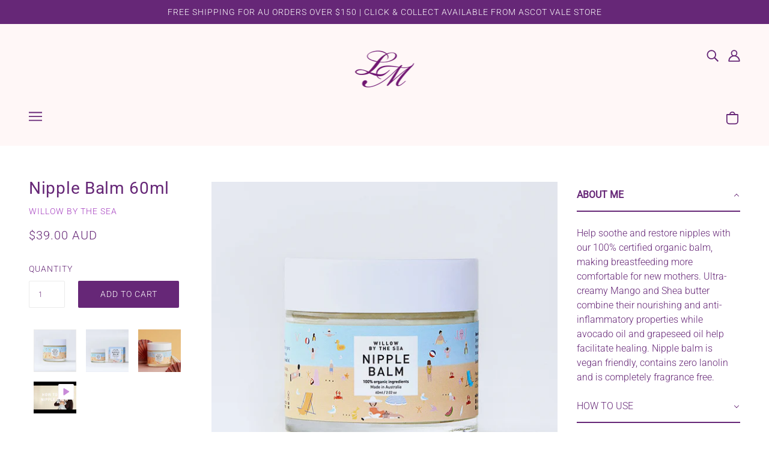

--- FILE ---
content_type: text/html; charset=utf-8
request_url: https://lisamelina.com/products/nipple-balm
body_size: 45220
content:
<!doctype html>
<!--[if (gt IE 9)|!(IE)]><!-->
  <html class="no-js" lang="en">
<!--<![endif]-->

  <head>
    <!-- Blockshop Theme - Version 6.3.0 by Troop Themes - http://troopthemes.com/ -->

    <meta charset="UTF-8">
    <meta http-equiv="X-UA-Compatible" content="IE=edge,chrome=1">
    <meta name="viewport" content="width=device-width, initial-scale=1.0, maximum-scale=5.0">
    
      <meta name="description" content="Help soothe and restore nipples with our 100% certified organic balm, making breastfeeding more comfortable for new mothers. Ultra-creamy Mango and Shea butter combine their nourishing and anti-inflammatory properties while avocado oil and grapeseed oil help facilitate healing. Nipple balm is vegan friendly, contains z">
    

    

<meta property="og:site_name" content="Lisa Melina">
<meta property="og:url" content="https://lisamelina.com/products/nipple-balm">
<meta property="og:title" content="Nipple Balm 60ml">
<meta property="og:type" content="product">
<meta property="og:description" content="Help soothe and restore nipples with our 100% certified organic balm, making breastfeeding more comfortable for new mothers. Ultra-creamy Mango and Shea butter combine their nourishing and anti-inflammatory properties while avocado oil and grapeseed oil help facilitate healing. Nipple balm is vegan friendly, contains z"><meta property="og:price:amount" content="39.00">
  <meta property="og:price:currency" content="AUD"><meta property="og:image" content="http://lisamelina.com/cdn/shop/products/Group2_800x_865dfdbb-5fdf-4440-9d84-d58979eabec3_1024x1024.png?v=1633875163"><meta property="og:image" content="http://lisamelina.com/cdn/shop/products/Group2copy_800x_6f55a714-2f57-4c22-a95e-f662f8bd1f1a_1024x1024.png?v=1633875240"><meta property="og:image" content="http://lisamelina.com/cdn/shop/products/Willow_Product_096_FINAL_Scopy_1600x_8a26ec51-6a43-4c2d-8e8c-7dba410f1094_1024x1024.jpg?v=1632918983">
<meta property="og:image:secure_url" content="http://lisamelina.com/cdn/shop/products/Group2_800x_865dfdbb-5fdf-4440-9d84-d58979eabec3_1024x1024.png?v=1633875163"><meta property="og:image:secure_url" content="http://lisamelina.com/cdn/shop/products/Group2copy_800x_6f55a714-2f57-4c22-a95e-f662f8bd1f1a_1024x1024.png?v=1633875240"><meta property="og:image:secure_url" content="http://lisamelina.com/cdn/shop/products/Willow_Product_096_FINAL_Scopy_1600x_8a26ec51-6a43-4c2d-8e8c-7dba410f1094_1024x1024.jpg?v=1632918983">

<meta name="twitter:site" content="@">
<meta name="twitter:card" content="summary_large_image">
<meta name="twitter:title" content="Nipple Balm 60ml">
<meta name="twitter:description" content="Help soothe and restore nipples with our 100% certified organic balm, making breastfeeding more comfortable for new mothers. Ultra-creamy Mango and Shea butter combine their nourishing and anti-inflammatory properties while avocado oil and grapeseed oil help facilitate healing. Nipple balm is vegan friendly, contains z">


    <link rel="canonical" href="https://lisamelina.com/products/nipple-balm">
    <link rel="preconnect" href="https://cdn.shopify.com">

    
      <link rel="shortcut icon" href="//lisamelina.com/cdn/shop/files/LM_Logo_Colour_x70_a3b6f3f7-fa79-4728-a9f9-68c06cf76589_32x32.png?v=1641212030" type="image/png">
    

    
      <title>Nipple Balm 60ml | Lisa Melina</title>
    

    <script>window.performance && window.performance.mark && window.performance.mark('shopify.content_for_header.start');</script><meta id="shopify-digital-wallet" name="shopify-digital-wallet" content="/35893149834/digital_wallets/dialog">
<meta name="shopify-checkout-api-token" content="a3fe8787e13ed84919c48988d05316d9">
<meta id="in-context-paypal-metadata" data-shop-id="35893149834" data-venmo-supported="false" data-environment="production" data-locale="en_US" data-paypal-v4="true" data-currency="AUD">
<link rel="alternate" type="application/json+oembed" href="https://lisamelina.com/products/nipple-balm.oembed">
<script async="async" src="/checkouts/internal/preloads.js?locale=en-AU"></script>
<link rel="preconnect" href="https://shop.app" crossorigin="anonymous">
<script async="async" src="https://shop.app/checkouts/internal/preloads.js?locale=en-AU&shop_id=35893149834" crossorigin="anonymous"></script>
<script id="shopify-features" type="application/json">{"accessToken":"a3fe8787e13ed84919c48988d05316d9","betas":["rich-media-storefront-analytics"],"domain":"lisamelina.com","predictiveSearch":true,"shopId":35893149834,"locale":"en"}</script>
<script>var Shopify = Shopify || {};
Shopify.shop = "lisa-melina.myshopify.com";
Shopify.locale = "en";
Shopify.currency = {"active":"AUD","rate":"1.0"};
Shopify.country = "AU";
Shopify.theme = {"name":"JCI DIGITAL Website - BLOCKSHOP","id":102768771226,"schema_name":"Blockshop","schema_version":"6.3.0","theme_store_id":null,"role":"main"};
Shopify.theme.handle = "null";
Shopify.theme.style = {"id":null,"handle":null};
Shopify.cdnHost = "lisamelina.com/cdn";
Shopify.routes = Shopify.routes || {};
Shopify.routes.root = "/";</script>
<script type="module">!function(o){(o.Shopify=o.Shopify||{}).modules=!0}(window);</script>
<script>!function(o){function n(){var o=[];function n(){o.push(Array.prototype.slice.apply(arguments))}return n.q=o,n}var t=o.Shopify=o.Shopify||{};t.loadFeatures=n(),t.autoloadFeatures=n()}(window);</script>
<script>
  window.ShopifyPay = window.ShopifyPay || {};
  window.ShopifyPay.apiHost = "shop.app\/pay";
  window.ShopifyPay.redirectState = null;
</script>
<script id="shop-js-analytics" type="application/json">{"pageType":"product"}</script>
<script defer="defer" async type="module" src="//lisamelina.com/cdn/shopifycloud/shop-js/modules/v2/client.init-shop-cart-sync_BT-GjEfc.en.esm.js"></script>
<script defer="defer" async type="module" src="//lisamelina.com/cdn/shopifycloud/shop-js/modules/v2/chunk.common_D58fp_Oc.esm.js"></script>
<script defer="defer" async type="module" src="//lisamelina.com/cdn/shopifycloud/shop-js/modules/v2/chunk.modal_xMitdFEc.esm.js"></script>
<script type="module">
  await import("//lisamelina.com/cdn/shopifycloud/shop-js/modules/v2/client.init-shop-cart-sync_BT-GjEfc.en.esm.js");
await import("//lisamelina.com/cdn/shopifycloud/shop-js/modules/v2/chunk.common_D58fp_Oc.esm.js");
await import("//lisamelina.com/cdn/shopifycloud/shop-js/modules/v2/chunk.modal_xMitdFEc.esm.js");

  window.Shopify.SignInWithShop?.initShopCartSync?.({"fedCMEnabled":true,"windoidEnabled":true});

</script>
<script>
  window.Shopify = window.Shopify || {};
  if (!window.Shopify.featureAssets) window.Shopify.featureAssets = {};
  window.Shopify.featureAssets['shop-js'] = {"shop-cart-sync":["modules/v2/client.shop-cart-sync_DZOKe7Ll.en.esm.js","modules/v2/chunk.common_D58fp_Oc.esm.js","modules/v2/chunk.modal_xMitdFEc.esm.js"],"init-fed-cm":["modules/v2/client.init-fed-cm_B6oLuCjv.en.esm.js","modules/v2/chunk.common_D58fp_Oc.esm.js","modules/v2/chunk.modal_xMitdFEc.esm.js"],"shop-cash-offers":["modules/v2/client.shop-cash-offers_D2sdYoxE.en.esm.js","modules/v2/chunk.common_D58fp_Oc.esm.js","modules/v2/chunk.modal_xMitdFEc.esm.js"],"shop-login-button":["modules/v2/client.shop-login-button_QeVjl5Y3.en.esm.js","modules/v2/chunk.common_D58fp_Oc.esm.js","modules/v2/chunk.modal_xMitdFEc.esm.js"],"pay-button":["modules/v2/client.pay-button_DXTOsIq6.en.esm.js","modules/v2/chunk.common_D58fp_Oc.esm.js","modules/v2/chunk.modal_xMitdFEc.esm.js"],"shop-button":["modules/v2/client.shop-button_DQZHx9pm.en.esm.js","modules/v2/chunk.common_D58fp_Oc.esm.js","modules/v2/chunk.modal_xMitdFEc.esm.js"],"avatar":["modules/v2/client.avatar_BTnouDA3.en.esm.js"],"init-windoid":["modules/v2/client.init-windoid_CR1B-cfM.en.esm.js","modules/v2/chunk.common_D58fp_Oc.esm.js","modules/v2/chunk.modal_xMitdFEc.esm.js"],"init-shop-for-new-customer-accounts":["modules/v2/client.init-shop-for-new-customer-accounts_C_vY_xzh.en.esm.js","modules/v2/client.shop-login-button_QeVjl5Y3.en.esm.js","modules/v2/chunk.common_D58fp_Oc.esm.js","modules/v2/chunk.modal_xMitdFEc.esm.js"],"init-shop-email-lookup-coordinator":["modules/v2/client.init-shop-email-lookup-coordinator_BI7n9ZSv.en.esm.js","modules/v2/chunk.common_D58fp_Oc.esm.js","modules/v2/chunk.modal_xMitdFEc.esm.js"],"init-shop-cart-sync":["modules/v2/client.init-shop-cart-sync_BT-GjEfc.en.esm.js","modules/v2/chunk.common_D58fp_Oc.esm.js","modules/v2/chunk.modal_xMitdFEc.esm.js"],"shop-toast-manager":["modules/v2/client.shop-toast-manager_DiYdP3xc.en.esm.js","modules/v2/chunk.common_D58fp_Oc.esm.js","modules/v2/chunk.modal_xMitdFEc.esm.js"],"init-customer-accounts":["modules/v2/client.init-customer-accounts_D9ZNqS-Q.en.esm.js","modules/v2/client.shop-login-button_QeVjl5Y3.en.esm.js","modules/v2/chunk.common_D58fp_Oc.esm.js","modules/v2/chunk.modal_xMitdFEc.esm.js"],"init-customer-accounts-sign-up":["modules/v2/client.init-customer-accounts-sign-up_iGw4briv.en.esm.js","modules/v2/client.shop-login-button_QeVjl5Y3.en.esm.js","modules/v2/chunk.common_D58fp_Oc.esm.js","modules/v2/chunk.modal_xMitdFEc.esm.js"],"shop-follow-button":["modules/v2/client.shop-follow-button_CqMgW2wH.en.esm.js","modules/v2/chunk.common_D58fp_Oc.esm.js","modules/v2/chunk.modal_xMitdFEc.esm.js"],"checkout-modal":["modules/v2/client.checkout-modal_xHeaAweL.en.esm.js","modules/v2/chunk.common_D58fp_Oc.esm.js","modules/v2/chunk.modal_xMitdFEc.esm.js"],"shop-login":["modules/v2/client.shop-login_D91U-Q7h.en.esm.js","modules/v2/chunk.common_D58fp_Oc.esm.js","modules/v2/chunk.modal_xMitdFEc.esm.js"],"lead-capture":["modules/v2/client.lead-capture_BJmE1dJe.en.esm.js","modules/v2/chunk.common_D58fp_Oc.esm.js","modules/v2/chunk.modal_xMitdFEc.esm.js"],"payment-terms":["modules/v2/client.payment-terms_Ci9AEqFq.en.esm.js","modules/v2/chunk.common_D58fp_Oc.esm.js","modules/v2/chunk.modal_xMitdFEc.esm.js"]};
</script>
<script>(function() {
  var isLoaded = false;
  function asyncLoad() {
    if (isLoaded) return;
    isLoaded = true;
    var urls = ["https:\/\/chimpstatic.com\/mcjs-connected\/js\/users\/8161c11aef5d195b707052397\/73a2a500a02106785076ffea5.js?shop=lisa-melina.myshopify.com","\/\/cdn.shopify.com\/proxy\/6a92f18d6a1b90b526a489bcf9aa3f3f88883d9530eb72d042c58ec1a0b87cbd\/pdfflipbook.com\/script\/shopify\/?shop=lisa-melina.myshopify.com\u0026sp-cache-control=cHVibGljLCBtYXgtYWdlPTkwMA"];
    for (var i = 0; i < urls.length; i++) {
      var s = document.createElement('script');
      s.type = 'text/javascript';
      s.async = true;
      s.src = urls[i];
      var x = document.getElementsByTagName('script')[0];
      x.parentNode.insertBefore(s, x);
    }
  };
  if(window.attachEvent) {
    window.attachEvent('onload', asyncLoad);
  } else {
    window.addEventListener('load', asyncLoad, false);
  }
})();</script>
<script id="__st">var __st={"a":35893149834,"offset":39600,"reqid":"97dcad51-af92-44e4-b42d-dcab1926676f-1769113045","pageurl":"lisamelina.com\/products\/nipple-balm","u":"a02d48df511f","p":"product","rtyp":"product","rid":7027871678646};</script>
<script>window.ShopifyPaypalV4VisibilityTracking = true;</script>
<script id="captcha-bootstrap">!function(){'use strict';const t='contact',e='account',n='new_comment',o=[[t,t],['blogs',n],['comments',n],[t,'customer']],c=[[e,'customer_login'],[e,'guest_login'],[e,'recover_customer_password'],[e,'create_customer']],r=t=>t.map((([t,e])=>`form[action*='/${t}']:not([data-nocaptcha='true']) input[name='form_type'][value='${e}']`)).join(','),a=t=>()=>t?[...document.querySelectorAll(t)].map((t=>t.form)):[];function s(){const t=[...o],e=r(t);return a(e)}const i='password',u='form_key',d=['recaptcha-v3-token','g-recaptcha-response','h-captcha-response',i],f=()=>{try{return window.sessionStorage}catch{return}},m='__shopify_v',_=t=>t.elements[u];function p(t,e,n=!1){try{const o=window.sessionStorage,c=JSON.parse(o.getItem(e)),{data:r}=function(t){const{data:e,action:n}=t;return t[m]||n?{data:e,action:n}:{data:t,action:n}}(c);for(const[e,n]of Object.entries(r))t.elements[e]&&(t.elements[e].value=n);n&&o.removeItem(e)}catch(o){console.error('form repopulation failed',{error:o})}}const l='form_type',E='cptcha';function T(t){t.dataset[E]=!0}const w=window,h=w.document,L='Shopify',v='ce_forms',y='captcha';let A=!1;((t,e)=>{const n=(g='f06e6c50-85a8-45c8-87d0-21a2b65856fe',I='https://cdn.shopify.com/shopifycloud/storefront-forms-hcaptcha/ce_storefront_forms_captcha_hcaptcha.v1.5.2.iife.js',D={infoText:'Protected by hCaptcha',privacyText:'Privacy',termsText:'Terms'},(t,e,n)=>{const o=w[L][v],c=o.bindForm;if(c)return c(t,g,e,D).then(n);var r;o.q.push([[t,g,e,D],n]),r=I,A||(h.body.append(Object.assign(h.createElement('script'),{id:'captcha-provider',async:!0,src:r})),A=!0)});var g,I,D;w[L]=w[L]||{},w[L][v]=w[L][v]||{},w[L][v].q=[],w[L][y]=w[L][y]||{},w[L][y].protect=function(t,e){n(t,void 0,e),T(t)},Object.freeze(w[L][y]),function(t,e,n,w,h,L){const[v,y,A,g]=function(t,e,n){const i=e?o:[],u=t?c:[],d=[...i,...u],f=r(d),m=r(i),_=r(d.filter((([t,e])=>n.includes(e))));return[a(f),a(m),a(_),s()]}(w,h,L),I=t=>{const e=t.target;return e instanceof HTMLFormElement?e:e&&e.form},D=t=>v().includes(t);t.addEventListener('submit',(t=>{const e=I(t);if(!e)return;const n=D(e)&&!e.dataset.hcaptchaBound&&!e.dataset.recaptchaBound,o=_(e),c=g().includes(e)&&(!o||!o.value);(n||c)&&t.preventDefault(),c&&!n&&(function(t){try{if(!f())return;!function(t){const e=f();if(!e)return;const n=_(t);if(!n)return;const o=n.value;o&&e.removeItem(o)}(t);const e=Array.from(Array(32),(()=>Math.random().toString(36)[2])).join('');!function(t,e){_(t)||t.append(Object.assign(document.createElement('input'),{type:'hidden',name:u})),t.elements[u].value=e}(t,e),function(t,e){const n=f();if(!n)return;const o=[...t.querySelectorAll(`input[type='${i}']`)].map((({name:t})=>t)),c=[...d,...o],r={};for(const[a,s]of new FormData(t).entries())c.includes(a)||(r[a]=s);n.setItem(e,JSON.stringify({[m]:1,action:t.action,data:r}))}(t,e)}catch(e){console.error('failed to persist form',e)}}(e),e.submit())}));const S=(t,e)=>{t&&!t.dataset[E]&&(n(t,e.some((e=>e===t))),T(t))};for(const o of['focusin','change'])t.addEventListener(o,(t=>{const e=I(t);D(e)&&S(e,y())}));const B=e.get('form_key'),M=e.get(l),P=B&&M;t.addEventListener('DOMContentLoaded',(()=>{const t=y();if(P)for(const e of t)e.elements[l].value===M&&p(e,B);[...new Set([...A(),...v().filter((t=>'true'===t.dataset.shopifyCaptcha))])].forEach((e=>S(e,t)))}))}(h,new URLSearchParams(w.location.search),n,t,e,['guest_login'])})(!0,!0)}();</script>
<script integrity="sha256-4kQ18oKyAcykRKYeNunJcIwy7WH5gtpwJnB7kiuLZ1E=" data-source-attribution="shopify.loadfeatures" defer="defer" src="//lisamelina.com/cdn/shopifycloud/storefront/assets/storefront/load_feature-a0a9edcb.js" crossorigin="anonymous"></script>
<script crossorigin="anonymous" defer="defer" src="//lisamelina.com/cdn/shopifycloud/storefront/assets/shopify_pay/storefront-65b4c6d7.js?v=20250812"></script>
<script data-source-attribution="shopify.dynamic_checkout.dynamic.init">var Shopify=Shopify||{};Shopify.PaymentButton=Shopify.PaymentButton||{isStorefrontPortableWallets:!0,init:function(){window.Shopify.PaymentButton.init=function(){};var t=document.createElement("script");t.src="https://lisamelina.com/cdn/shopifycloud/portable-wallets/latest/portable-wallets.en.js",t.type="module",document.head.appendChild(t)}};
</script>
<script data-source-attribution="shopify.dynamic_checkout.buyer_consent">
  function portableWalletsHideBuyerConsent(e){var t=document.getElementById("shopify-buyer-consent"),n=document.getElementById("shopify-subscription-policy-button");t&&n&&(t.classList.add("hidden"),t.setAttribute("aria-hidden","true"),n.removeEventListener("click",e))}function portableWalletsShowBuyerConsent(e){var t=document.getElementById("shopify-buyer-consent"),n=document.getElementById("shopify-subscription-policy-button");t&&n&&(t.classList.remove("hidden"),t.removeAttribute("aria-hidden"),n.addEventListener("click",e))}window.Shopify?.PaymentButton&&(window.Shopify.PaymentButton.hideBuyerConsent=portableWalletsHideBuyerConsent,window.Shopify.PaymentButton.showBuyerConsent=portableWalletsShowBuyerConsent);
</script>
<script data-source-attribution="shopify.dynamic_checkout.cart.bootstrap">document.addEventListener("DOMContentLoaded",(function(){function t(){return document.querySelector("shopify-accelerated-checkout-cart, shopify-accelerated-checkout")}if(t())Shopify.PaymentButton.init();else{new MutationObserver((function(e,n){t()&&(Shopify.PaymentButton.init(),n.disconnect())})).observe(document.body,{childList:!0,subtree:!0})}}));
</script>
<link id="shopify-accelerated-checkout-styles" rel="stylesheet" media="screen" href="https://lisamelina.com/cdn/shopifycloud/portable-wallets/latest/accelerated-checkout-backwards-compat.css" crossorigin="anonymous">
<style id="shopify-accelerated-checkout-cart">
        #shopify-buyer-consent {
  margin-top: 1em;
  display: inline-block;
  width: 100%;
}

#shopify-buyer-consent.hidden {
  display: none;
}

#shopify-subscription-policy-button {
  background: none;
  border: none;
  padding: 0;
  text-decoration: underline;
  font-size: inherit;
  cursor: pointer;
}

#shopify-subscription-policy-button::before {
  box-shadow: none;
}

      </style>

<script>window.performance && window.performance.mark && window.performance.mark('shopify.content_for_header.end');</script>

    








<style>
  
  @font-face {
  font-family: Roboto;
  font-weight: 400;
  font-style: normal;
  font-display: swap;
  src: url("//lisamelina.com/cdn/fonts/roboto/roboto_n4.2019d890f07b1852f56ce63ba45b2db45d852cba.woff2") format("woff2"),
       url("//lisamelina.com/cdn/fonts/roboto/roboto_n4.238690e0007583582327135619c5f7971652fa9d.woff") format("woff");
}


  
  
    @font-face {
  font-family: Roboto;
  font-weight: 400;
  font-style: normal;
  font-display: swap;
  src: url("//lisamelina.com/cdn/fonts/roboto/roboto_n4.2019d890f07b1852f56ce63ba45b2db45d852cba.woff2") format("woff2"),
       url("//lisamelina.com/cdn/fonts/roboto/roboto_n4.238690e0007583582327135619c5f7971652fa9d.woff") format("woff");
}

  

  
  @font-face {
  font-family: Roboto;
  font-weight: 300;
  font-style: normal;
  font-display: swap;
  src: url("//lisamelina.com/cdn/fonts/roboto/roboto_n3.9ac06d5955eb603264929711f38e40623ddc14db.woff2") format("woff2"),
       url("//lisamelina.com/cdn/fonts/roboto/roboto_n3.797df4bf78042ba6106158fcf6a8d0e116fbfdae.woff") format("woff");
}


  
  
    @font-face {
  font-family: Roboto;
  font-weight: 400;
  font-style: normal;
  font-display: swap;
  src: url("//lisamelina.com/cdn/fonts/roboto/roboto_n4.2019d890f07b1852f56ce63ba45b2db45d852cba.woff2") format("woff2"),
       url("//lisamelina.com/cdn/fonts/roboto/roboto_n4.238690e0007583582327135619c5f7971652fa9d.woff") format("woff");
}

  

  
  @font-face {
  font-family: Roboto;
  font-weight: 300;
  font-style: normal;
  font-display: swap;
  src: url("//lisamelina.com/cdn/fonts/roboto/roboto_n3.9ac06d5955eb603264929711f38e40623ddc14db.woff2") format("woff2"),
       url("//lisamelina.com/cdn/fonts/roboto/roboto_n3.797df4bf78042ba6106158fcf6a8d0e116fbfdae.woff") format("woff");
}


  
  
    @font-face {
  font-family: Roboto;
  font-weight: 400;
  font-style: normal;
  font-display: swap;
  src: url("//lisamelina.com/cdn/fonts/roboto/roboto_n4.2019d890f07b1852f56ce63ba45b2db45d852cba.woff2") format("woff2"),
       url("//lisamelina.com/cdn/fonts/roboto/roboto_n4.238690e0007583582327135619c5f7971652fa9d.woff") format("woff");
}

  

  
  
    @font-face {
  font-family: Roboto;
  font-weight: 300;
  font-style: italic;
  font-display: swap;
  src: url("//lisamelina.com/cdn/fonts/roboto/roboto_i3.7ba64865c0576ce320cbaa5e1e04a91d9daa2d3a.woff2") format("woff2"),
       url("//lisamelina.com/cdn/fonts/roboto/roboto_i3.d974836b0cbb56a5fb4f6622c83b31968fe4c5d0.woff") format("woff");
}

  

  
  
    @font-face {
  font-family: Roboto;
  font-weight: 400;
  font-style: italic;
  font-display: swap;
  src: url("//lisamelina.com/cdn/fonts/roboto/roboto_i4.57ce898ccda22ee84f49e6b57ae302250655e2d4.woff2") format("woff2"),
       url("//lisamelina.com/cdn/fonts/roboto/roboto_i4.b21f3bd061cbcb83b824ae8c7671a82587b264bf.woff") format("woff");
}

  
</style>


    <style>
  :root {
    
  --font--section-heading--size: 28px;
  --font--block-heading--size: 20px;
  --font--heading--uppercase: normal;
  --font--paragraph--size: 16px;

  --font--heading--family: Roboto, sans-serif;
  --font--heading--weight: 400;
  --font--heading--normal-weight: 400;
  --font--heading--style: normal;

  --font--accent--family: Roboto, sans-serif;
  --font--accent--weight: 300;
  --font--accent--style: normal;

  --font--paragraph--family: Roboto, sans-serif;
  --font--paragraph--weight: 300;
  --font--paragraph--style: normal;
  --font--bolder-paragraph--weight: 400;

  --image--loading-animation: url('//lisamelina.com/cdn/shop/t/7/assets/AjaxLoader.gif?v=66431031005733996371592889759');
  --image--grabbing-icon: url('//lisamelina.com/cdn/shop/t/7/assets/grabbing.png?v=162995541551579154171592889766');



    --image--popup: url('//lisamelina.com/cdn/shopifycloud/storefront/assets/no-image-2048-a2addb12_1200x.gif');

    --color--accent: #662777;
    --color-text: #662777;
    --color-page-bg: #ffffff;
    --color-panel-bg: #f7f7f7;
    --color-badge-bdr: rgba(102, 39, 119, 0.05);
    --color-border: #ebebeb;
    --color-error: #f66767;
    --color-button: #ffffff;
    --color-button-bg: #662777;
    --color--body--light: #a53fc0;
    --color--alternative: #ffffff;
    --color-header: #662777;
    --color-header-bg: #fff7f7;
    --color-menubar: #662777;
    --color-cart: #662777;
    --color-footer: #662777;
    --color-footer-bg: #fff7f7;
    --color-slider-caption: #272727;
    --color-slider-caption-bg: #ffffff;
    --color-slider-button: #f7f7f7;
    --color-slider-button-bg: #662777;
    --color-slider-button-hover-bg: #474747;
    --color-slider-nav: #272727;
    --color-product-slider-bg: #ffffff;
    --color-featured-promo-bg: #f7f7f7;
    --color-social-feed-bg: #ffffff;
    --color-grid-sale: #ffffff;
    --color-grid-sale-bg: #272727;
    --color-grid-sold-out: #ffffff;
    --color-grid-sold-out-bg: #cccccc;
    --color-tabs-accordions: #ebebeb;
  }
</style>

    <link href="//lisamelina.com/cdn/shop/t/7/assets/theme.scss.css?v=159787030887823507651600302307" rel="stylesheet" type="text/css" media="all" />
    <link href="//lisamelina.com/cdn/shop/t/7/assets/theme--customizations.scss.css?v=136306746722091543541592889870" rel="stylesheet" type="text/css" media="all" />

    <script>
  var general_external_links_enabled = true,
  general_scroll_to_active_item = true,
  shop_url = 'https://lisamelina.com',
  shop_money_format = '${{amount}} AUD',
  popup_config = {
    enabled               : false,
    test_mode             : false,
    newsletter_enabled    : true,
    social_icons_enabled  : true,
    show_image_enabled    : '',
    image_link            : "",
    seconds_until         : 3,

    
    

    page_content          : '',
    days_until            : '7',
    storage_key           : 'troop_popup_storage'
  };

  popup_config.show_image_enabled = popup_config.show_image_enabled > 0 ? true : false;

  // newer naming convention
  var theme = {};
  theme.settings = {};
  theme.translations = {};
  theme.classes = {};
  theme.utils = {};
  theme.urls = {};
  theme.templates = {};
  theme.partials = {};

  theme.settings.cart_type = 'drawer';
  theme.translations.newsletter_email_blank = 'Email field is blank';
  theme.translations.cart_item = 'Item';
  theme.translations.cart_items = 'Items';
  theme.preload_image = '//lisamelina.com/cdn/shop/t/7/assets/popup.jpg?v=942';
  theme.urls.cart = '/cart';
  theme.urls.collections = '/collections';
  theme.urls.product_recommendations = '/recommendations/products';
  theme.urls.search = '/search';

  // LazySizes
  window.lazySizesConfig = window.lazySizesConfig || {};
  window.lazySizesConfig.expand = 1200;
  window.lazySizesConfig.loadMode = 3;
  window.lazySizesConfig.ricTimeout = 50;
</script>

    <script src="//lisamelina.com/cdn/shop/t/7/assets/lazysizes.min.js?v=89211285363418916191592889767" type="text/javascript"></script>

    

    <script src="//lisamelina.com/cdn/shop/t/7/assets/theme.min.js?v=55545185890766886751600331947" type="text/javascript"></script>

  
<!--begin-bc-sf-filter-css-->
  <style data-id="bc-sf-filter-style" type="text/css">
      #bc-sf-filter-options-wrapper .bc-sf-filter-option-block .bc-sf-filter-block-title h3,
      #bc-sf-filter-tree-h .bc-sf-filter-option-block .bc-sf-filter-block-title a {color: rgba(102,39,119,1) !important;font-weight: 300 !important;font-family: Roboto !important;}
    
     .bc-sf-filter-option-block .bc-sf-filter-block-title h3>span:before {border-top-color: rgba(102,39,119,1) !important;}
      .bc-sf-filter-option-block .bc-sf-filter-block-title h3>span.up:before {border-bottom-color: rgba(102,39,119,1) !important;}
    
      #bc-sf-filter-options-wrapper .bc-sf-filter-option-block .bc-sf-filter-block-content ul li a,
      #bc-sf-filter-tree-h .bc-sf-filter-option-block .bc-sf-filter-block-content ul li a,
      .bc-sf-filter-option-block-sub_category .bc-sf-filter-block-content ul li h3 a,
      .bc-sf-filter-selection-wrapper .bc-sf-filter-selected-items .selected-item>a,
      .bc-sf-filter-selection-wrapper .bc-sf-filter-block-title h3,
      .bc-sf-filter-clear, 
      .bc-sf-filter-clear-all{color: rgba(102,39,119,1) !important;font-family: Roboto !important;}
    
      .bc-sf-filter-option-block-sub_category .bc-sf-filter-option-single-list li span.sub-icon:before {border-top-color: rgba(102,39,119,1) !important;}
      .bc-sf-filter-option-block-sub_category .bc-sf-filter-option-single-list li span.sub-icon.sub-up:before {border-bottom-color: rgba(102,39,119,1) !important;}

      #bc-sf-filter-tree-mobile button {color: rgba(102,39,119,1) !important;font-weight: 300 !important;font-family: Roboto !important;background: rgba(255,247,247,1) !important;}
    </style><link href="//lisamelina.com/cdn/shop/t/7/assets/bc-sf-filter.scss.css?v=104530001438134847991700743777" rel="stylesheet" type="text/css" media="all" />
<!--end-bc-sf-filter-css-->



<!-- "snippets/sca-quick-view-init.liquid" was not rendered, the associated app was uninstalled -->
 <link href="https://monorail-edge.shopifysvc.com" rel="dns-prefetch">
<script>(function(){if ("sendBeacon" in navigator && "performance" in window) {try {var session_token_from_headers = performance.getEntriesByType('navigation')[0].serverTiming.find(x => x.name == '_s').description;} catch {var session_token_from_headers = undefined;}var session_cookie_matches = document.cookie.match(/_shopify_s=([^;]*)/);var session_token_from_cookie = session_cookie_matches && session_cookie_matches.length === 2 ? session_cookie_matches[1] : "";var session_token = session_token_from_headers || session_token_from_cookie || "";function handle_abandonment_event(e) {var entries = performance.getEntries().filter(function(entry) {return /monorail-edge.shopifysvc.com/.test(entry.name);});if (!window.abandonment_tracked && entries.length === 0) {window.abandonment_tracked = true;var currentMs = Date.now();var navigation_start = performance.timing.navigationStart;var payload = {shop_id: 35893149834,url: window.location.href,navigation_start,duration: currentMs - navigation_start,session_token,page_type: "product"};window.navigator.sendBeacon("https://monorail-edge.shopifysvc.com/v1/produce", JSON.stringify({schema_id: "online_store_buyer_site_abandonment/1.1",payload: payload,metadata: {event_created_at_ms: currentMs,event_sent_at_ms: currentMs}}));}}window.addEventListener('pagehide', handle_abandonment_event);}}());</script>
<script id="web-pixels-manager-setup">(function e(e,d,r,n,o){if(void 0===o&&(o={}),!Boolean(null===(a=null===(i=window.Shopify)||void 0===i?void 0:i.analytics)||void 0===a?void 0:a.replayQueue)){var i,a;window.Shopify=window.Shopify||{};var t=window.Shopify;t.analytics=t.analytics||{};var s=t.analytics;s.replayQueue=[],s.publish=function(e,d,r){return s.replayQueue.push([e,d,r]),!0};try{self.performance.mark("wpm:start")}catch(e){}var l=function(){var e={modern:/Edge?\/(1{2}[4-9]|1[2-9]\d|[2-9]\d{2}|\d{4,})\.\d+(\.\d+|)|Firefox\/(1{2}[4-9]|1[2-9]\d|[2-9]\d{2}|\d{4,})\.\d+(\.\d+|)|Chrom(ium|e)\/(9{2}|\d{3,})\.\d+(\.\d+|)|(Maci|X1{2}).+ Version\/(15\.\d+|(1[6-9]|[2-9]\d|\d{3,})\.\d+)([,.]\d+|)( \(\w+\)|)( Mobile\/\w+|) Safari\/|Chrome.+OPR\/(9{2}|\d{3,})\.\d+\.\d+|(CPU[ +]OS|iPhone[ +]OS|CPU[ +]iPhone|CPU IPhone OS|CPU iPad OS)[ +]+(15[._]\d+|(1[6-9]|[2-9]\d|\d{3,})[._]\d+)([._]\d+|)|Android:?[ /-](13[3-9]|1[4-9]\d|[2-9]\d{2}|\d{4,})(\.\d+|)(\.\d+|)|Android.+Firefox\/(13[5-9]|1[4-9]\d|[2-9]\d{2}|\d{4,})\.\d+(\.\d+|)|Android.+Chrom(ium|e)\/(13[3-9]|1[4-9]\d|[2-9]\d{2}|\d{4,})\.\d+(\.\d+|)|SamsungBrowser\/([2-9]\d|\d{3,})\.\d+/,legacy:/Edge?\/(1[6-9]|[2-9]\d|\d{3,})\.\d+(\.\d+|)|Firefox\/(5[4-9]|[6-9]\d|\d{3,})\.\d+(\.\d+|)|Chrom(ium|e)\/(5[1-9]|[6-9]\d|\d{3,})\.\d+(\.\d+|)([\d.]+$|.*Safari\/(?![\d.]+ Edge\/[\d.]+$))|(Maci|X1{2}).+ Version\/(10\.\d+|(1[1-9]|[2-9]\d|\d{3,})\.\d+)([,.]\d+|)( \(\w+\)|)( Mobile\/\w+|) Safari\/|Chrome.+OPR\/(3[89]|[4-9]\d|\d{3,})\.\d+\.\d+|(CPU[ +]OS|iPhone[ +]OS|CPU[ +]iPhone|CPU IPhone OS|CPU iPad OS)[ +]+(10[._]\d+|(1[1-9]|[2-9]\d|\d{3,})[._]\d+)([._]\d+|)|Android:?[ /-](13[3-9]|1[4-9]\d|[2-9]\d{2}|\d{4,})(\.\d+|)(\.\d+|)|Mobile Safari.+OPR\/([89]\d|\d{3,})\.\d+\.\d+|Android.+Firefox\/(13[5-9]|1[4-9]\d|[2-9]\d{2}|\d{4,})\.\d+(\.\d+|)|Android.+Chrom(ium|e)\/(13[3-9]|1[4-9]\d|[2-9]\d{2}|\d{4,})\.\d+(\.\d+|)|Android.+(UC? ?Browser|UCWEB|U3)[ /]?(15\.([5-9]|\d{2,})|(1[6-9]|[2-9]\d|\d{3,})\.\d+)\.\d+|SamsungBrowser\/(5\.\d+|([6-9]|\d{2,})\.\d+)|Android.+MQ{2}Browser\/(14(\.(9|\d{2,})|)|(1[5-9]|[2-9]\d|\d{3,})(\.\d+|))(\.\d+|)|K[Aa][Ii]OS\/(3\.\d+|([4-9]|\d{2,})\.\d+)(\.\d+|)/},d=e.modern,r=e.legacy,n=navigator.userAgent;return n.match(d)?"modern":n.match(r)?"legacy":"unknown"}(),u="modern"===l?"modern":"legacy",c=(null!=n?n:{modern:"",legacy:""})[u],f=function(e){return[e.baseUrl,"/wpm","/b",e.hashVersion,"modern"===e.buildTarget?"m":"l",".js"].join("")}({baseUrl:d,hashVersion:r,buildTarget:u}),m=function(e){var d=e.version,r=e.bundleTarget,n=e.surface,o=e.pageUrl,i=e.monorailEndpoint;return{emit:function(e){var a=e.status,t=e.errorMsg,s=(new Date).getTime(),l=JSON.stringify({metadata:{event_sent_at_ms:s},events:[{schema_id:"web_pixels_manager_load/3.1",payload:{version:d,bundle_target:r,page_url:o,status:a,surface:n,error_msg:t},metadata:{event_created_at_ms:s}}]});if(!i)return console&&console.warn&&console.warn("[Web Pixels Manager] No Monorail endpoint provided, skipping logging."),!1;try{return self.navigator.sendBeacon.bind(self.navigator)(i,l)}catch(e){}var u=new XMLHttpRequest;try{return u.open("POST",i,!0),u.setRequestHeader("Content-Type","text/plain"),u.send(l),!0}catch(e){return console&&console.warn&&console.warn("[Web Pixels Manager] Got an unhandled error while logging to Monorail."),!1}}}}({version:r,bundleTarget:l,surface:e.surface,pageUrl:self.location.href,monorailEndpoint:e.monorailEndpoint});try{o.browserTarget=l,function(e){var d=e.src,r=e.async,n=void 0===r||r,o=e.onload,i=e.onerror,a=e.sri,t=e.scriptDataAttributes,s=void 0===t?{}:t,l=document.createElement("script"),u=document.querySelector("head"),c=document.querySelector("body");if(l.async=n,l.src=d,a&&(l.integrity=a,l.crossOrigin="anonymous"),s)for(var f in s)if(Object.prototype.hasOwnProperty.call(s,f))try{l.dataset[f]=s[f]}catch(e){}if(o&&l.addEventListener("load",o),i&&l.addEventListener("error",i),u)u.appendChild(l);else{if(!c)throw new Error("Did not find a head or body element to append the script");c.appendChild(l)}}({src:f,async:!0,onload:function(){if(!function(){var e,d;return Boolean(null===(d=null===(e=window.Shopify)||void 0===e?void 0:e.analytics)||void 0===d?void 0:d.initialized)}()){var d=window.webPixelsManager.init(e)||void 0;if(d){var r=window.Shopify.analytics;r.replayQueue.forEach((function(e){var r=e[0],n=e[1],o=e[2];d.publishCustomEvent(r,n,o)})),r.replayQueue=[],r.publish=d.publishCustomEvent,r.visitor=d.visitor,r.initialized=!0}}},onerror:function(){return m.emit({status:"failed",errorMsg:"".concat(f," has failed to load")})},sri:function(e){var d=/^sha384-[A-Za-z0-9+/=]+$/;return"string"==typeof e&&d.test(e)}(c)?c:"",scriptDataAttributes:o}),m.emit({status:"loading"})}catch(e){m.emit({status:"failed",errorMsg:(null==e?void 0:e.message)||"Unknown error"})}}})({shopId: 35893149834,storefrontBaseUrl: "https://lisamelina.com",extensionsBaseUrl: "https://extensions.shopifycdn.com/cdn/shopifycloud/web-pixels-manager",monorailEndpoint: "https://monorail-edge.shopifysvc.com/unstable/produce_batch",surface: "storefront-renderer",enabledBetaFlags: ["2dca8a86"],webPixelsConfigList: [{"id":"245792950","configuration":"{\"pixel_id\":\"621207812091578\",\"pixel_type\":\"facebook_pixel\",\"metaapp_system_user_token\":\"-\"}","eventPayloadVersion":"v1","runtimeContext":"OPEN","scriptVersion":"ca16bc87fe92b6042fbaa3acc2fbdaa6","type":"APP","apiClientId":2329312,"privacyPurposes":["ANALYTICS","MARKETING","SALE_OF_DATA"],"dataSharingAdjustments":{"protectedCustomerApprovalScopes":["read_customer_address","read_customer_email","read_customer_name","read_customer_personal_data","read_customer_phone"]}},{"id":"shopify-app-pixel","configuration":"{}","eventPayloadVersion":"v1","runtimeContext":"STRICT","scriptVersion":"0450","apiClientId":"shopify-pixel","type":"APP","privacyPurposes":["ANALYTICS","MARKETING"]},{"id":"shopify-custom-pixel","eventPayloadVersion":"v1","runtimeContext":"LAX","scriptVersion":"0450","apiClientId":"shopify-pixel","type":"CUSTOM","privacyPurposes":["ANALYTICS","MARKETING"]}],isMerchantRequest: false,initData: {"shop":{"name":"Lisa Melina","paymentSettings":{"currencyCode":"AUD"},"myshopifyDomain":"lisa-melina.myshopify.com","countryCode":"AU","storefrontUrl":"https:\/\/lisamelina.com"},"customer":null,"cart":null,"checkout":null,"productVariants":[{"price":{"amount":39.0,"currencyCode":"AUD"},"product":{"title":"Nipple Balm 60ml","vendor":"Willow By The Sea","id":"7027871678646","untranslatedTitle":"Nipple Balm 60ml","url":"\/products\/nipple-balm","type":"Mums \u0026 Bubs"},"id":"40574209884342","image":{"src":"\/\/lisamelina.com\/cdn\/shop\/products\/Group2_800x_865dfdbb-5fdf-4440-9d84-d58979eabec3.png?v=1633875163"},"sku":"","title":"Default Title","untranslatedTitle":"Default Title"}],"purchasingCompany":null},},"https://lisamelina.com/cdn","fcfee988w5aeb613cpc8e4bc33m6693e112",{"modern":"","legacy":""},{"shopId":"35893149834","storefrontBaseUrl":"https:\/\/lisamelina.com","extensionBaseUrl":"https:\/\/extensions.shopifycdn.com\/cdn\/shopifycloud\/web-pixels-manager","surface":"storefront-renderer","enabledBetaFlags":"[\"2dca8a86\"]","isMerchantRequest":"false","hashVersion":"fcfee988w5aeb613cpc8e4bc33m6693e112","publish":"custom","events":"[[\"page_viewed\",{}],[\"product_viewed\",{\"productVariant\":{\"price\":{\"amount\":39.0,\"currencyCode\":\"AUD\"},\"product\":{\"title\":\"Nipple Balm 60ml\",\"vendor\":\"Willow By The Sea\",\"id\":\"7027871678646\",\"untranslatedTitle\":\"Nipple Balm 60ml\",\"url\":\"\/products\/nipple-balm\",\"type\":\"Mums \u0026 Bubs\"},\"id\":\"40574209884342\",\"image\":{\"src\":\"\/\/lisamelina.com\/cdn\/shop\/products\/Group2_800x_865dfdbb-5fdf-4440-9d84-d58979eabec3.png?v=1633875163\"},\"sku\":\"\",\"title\":\"Default Title\",\"untranslatedTitle\":\"Default Title\"}}]]"});</script><script>
  window.ShopifyAnalytics = window.ShopifyAnalytics || {};
  window.ShopifyAnalytics.meta = window.ShopifyAnalytics.meta || {};
  window.ShopifyAnalytics.meta.currency = 'AUD';
  var meta = {"product":{"id":7027871678646,"gid":"gid:\/\/shopify\/Product\/7027871678646","vendor":"Willow By The Sea","type":"Mums \u0026 Bubs","handle":"nipple-balm","variants":[{"id":40574209884342,"price":3900,"name":"Nipple Balm 60ml","public_title":null,"sku":""}],"remote":false},"page":{"pageType":"product","resourceType":"product","resourceId":7027871678646,"requestId":"97dcad51-af92-44e4-b42d-dcab1926676f-1769113045"}};
  for (var attr in meta) {
    window.ShopifyAnalytics.meta[attr] = meta[attr];
  }
</script>
<script class="analytics">
  (function () {
    var customDocumentWrite = function(content) {
      var jquery = null;

      if (window.jQuery) {
        jquery = window.jQuery;
      } else if (window.Checkout && window.Checkout.$) {
        jquery = window.Checkout.$;
      }

      if (jquery) {
        jquery('body').append(content);
      }
    };

    var hasLoggedConversion = function(token) {
      if (token) {
        return document.cookie.indexOf('loggedConversion=' + token) !== -1;
      }
      return false;
    }

    var setCookieIfConversion = function(token) {
      if (token) {
        var twoMonthsFromNow = new Date(Date.now());
        twoMonthsFromNow.setMonth(twoMonthsFromNow.getMonth() + 2);

        document.cookie = 'loggedConversion=' + token + '; expires=' + twoMonthsFromNow;
      }
    }

    var trekkie = window.ShopifyAnalytics.lib = window.trekkie = window.trekkie || [];
    if (trekkie.integrations) {
      return;
    }
    trekkie.methods = [
      'identify',
      'page',
      'ready',
      'track',
      'trackForm',
      'trackLink'
    ];
    trekkie.factory = function(method) {
      return function() {
        var args = Array.prototype.slice.call(arguments);
        args.unshift(method);
        trekkie.push(args);
        return trekkie;
      };
    };
    for (var i = 0; i < trekkie.methods.length; i++) {
      var key = trekkie.methods[i];
      trekkie[key] = trekkie.factory(key);
    }
    trekkie.load = function(config) {
      trekkie.config = config || {};
      trekkie.config.initialDocumentCookie = document.cookie;
      var first = document.getElementsByTagName('script')[0];
      var script = document.createElement('script');
      script.type = 'text/javascript';
      script.onerror = function(e) {
        var scriptFallback = document.createElement('script');
        scriptFallback.type = 'text/javascript';
        scriptFallback.onerror = function(error) {
                var Monorail = {
      produce: function produce(monorailDomain, schemaId, payload) {
        var currentMs = new Date().getTime();
        var event = {
          schema_id: schemaId,
          payload: payload,
          metadata: {
            event_created_at_ms: currentMs,
            event_sent_at_ms: currentMs
          }
        };
        return Monorail.sendRequest("https://" + monorailDomain + "/v1/produce", JSON.stringify(event));
      },
      sendRequest: function sendRequest(endpointUrl, payload) {
        // Try the sendBeacon API
        if (window && window.navigator && typeof window.navigator.sendBeacon === 'function' && typeof window.Blob === 'function' && !Monorail.isIos12()) {
          var blobData = new window.Blob([payload], {
            type: 'text/plain'
          });

          if (window.navigator.sendBeacon(endpointUrl, blobData)) {
            return true;
          } // sendBeacon was not successful

        } // XHR beacon

        var xhr = new XMLHttpRequest();

        try {
          xhr.open('POST', endpointUrl);
          xhr.setRequestHeader('Content-Type', 'text/plain');
          xhr.send(payload);
        } catch (e) {
          console.log(e);
        }

        return false;
      },
      isIos12: function isIos12() {
        return window.navigator.userAgent.lastIndexOf('iPhone; CPU iPhone OS 12_') !== -1 || window.navigator.userAgent.lastIndexOf('iPad; CPU OS 12_') !== -1;
      }
    };
    Monorail.produce('monorail-edge.shopifysvc.com',
      'trekkie_storefront_load_errors/1.1',
      {shop_id: 35893149834,
      theme_id: 102768771226,
      app_name: "storefront",
      context_url: window.location.href,
      source_url: "//lisamelina.com/cdn/s/trekkie.storefront.46a754ac07d08c656eb845cfbf513dd9a18d4ced.min.js"});

        };
        scriptFallback.async = true;
        scriptFallback.src = '//lisamelina.com/cdn/s/trekkie.storefront.46a754ac07d08c656eb845cfbf513dd9a18d4ced.min.js';
        first.parentNode.insertBefore(scriptFallback, first);
      };
      script.async = true;
      script.src = '//lisamelina.com/cdn/s/trekkie.storefront.46a754ac07d08c656eb845cfbf513dd9a18d4ced.min.js';
      first.parentNode.insertBefore(script, first);
    };
    trekkie.load(
      {"Trekkie":{"appName":"storefront","development":false,"defaultAttributes":{"shopId":35893149834,"isMerchantRequest":null,"themeId":102768771226,"themeCityHash":"8205430211433710257","contentLanguage":"en","currency":"AUD","eventMetadataId":"8fb876c6-dccf-4cab-9cc4-27703b10c1ab"},"isServerSideCookieWritingEnabled":true,"monorailRegion":"shop_domain","enabledBetaFlags":["65f19447"]},"Session Attribution":{},"S2S":{"facebookCapiEnabled":true,"source":"trekkie-storefront-renderer","apiClientId":580111}}
    );

    var loaded = false;
    trekkie.ready(function() {
      if (loaded) return;
      loaded = true;

      window.ShopifyAnalytics.lib = window.trekkie;

      var originalDocumentWrite = document.write;
      document.write = customDocumentWrite;
      try { window.ShopifyAnalytics.merchantGoogleAnalytics.call(this); } catch(error) {};
      document.write = originalDocumentWrite;

      window.ShopifyAnalytics.lib.page(null,{"pageType":"product","resourceType":"product","resourceId":7027871678646,"requestId":"97dcad51-af92-44e4-b42d-dcab1926676f-1769113045","shopifyEmitted":true});

      var match = window.location.pathname.match(/checkouts\/(.+)\/(thank_you|post_purchase)/)
      var token = match? match[1]: undefined;
      if (!hasLoggedConversion(token)) {
        setCookieIfConversion(token);
        window.ShopifyAnalytics.lib.track("Viewed Product",{"currency":"AUD","variantId":40574209884342,"productId":7027871678646,"productGid":"gid:\/\/shopify\/Product\/7027871678646","name":"Nipple Balm 60ml","price":"39.00","sku":"","brand":"Willow By The Sea","variant":null,"category":"Mums \u0026 Bubs","nonInteraction":true,"remote":false},undefined,undefined,{"shopifyEmitted":true});
      window.ShopifyAnalytics.lib.track("monorail:\/\/trekkie_storefront_viewed_product\/1.1",{"currency":"AUD","variantId":40574209884342,"productId":7027871678646,"productGid":"gid:\/\/shopify\/Product\/7027871678646","name":"Nipple Balm 60ml","price":"39.00","sku":"","brand":"Willow By The Sea","variant":null,"category":"Mums \u0026 Bubs","nonInteraction":true,"remote":false,"referer":"https:\/\/lisamelina.com\/products\/nipple-balm"});
      }
    });


        var eventsListenerScript = document.createElement('script');
        eventsListenerScript.async = true;
        eventsListenerScript.src = "//lisamelina.com/cdn/shopifycloud/storefront/assets/shop_events_listener-3da45d37.js";
        document.getElementsByTagName('head')[0].appendChild(eventsListenerScript);

})();</script>
<script
  defer
  src="https://lisamelina.com/cdn/shopifycloud/perf-kit/shopify-perf-kit-3.0.4.min.js"
  data-application="storefront-renderer"
  data-shop-id="35893149834"
  data-render-region="gcp-us-central1"
  data-page-type="product"
  data-theme-instance-id="102768771226"
  data-theme-name="Blockshop"
  data-theme-version="6.3.0"
  data-monorail-region="shop_domain"
  data-resource-timing-sampling-rate="10"
  data-shs="true"
  data-shs-beacon="true"
  data-shs-export-with-fetch="true"
  data-shs-logs-sample-rate="1"
  data-shs-beacon-endpoint="https://lisamelina.com/api/collect"
></script>
</head>

  <body class="page-nipple-balm-60ml template-product">

    <div
      class="off-canvas--viewport"
      data-js-class="OffCanvas"
      data-off-canvas--state="closed"
    >
      <div class="off-canvas--overlay"></div>
      <div class="off-canvas--close">
        
    <svg class="icon--root icon--cross" viewBox="0 0 20 20">
      <path d="M10 8.727L17.944.783l1.273 1.273L11.273 10l7.944 7.944-1.273 1.273L10 11.273l-7.944 7.944-1.273-1.273L8.727 10 .783 2.056 2.056.783 10 8.727z" fill-rule="nonzero" />
    </svg>

  
      </div>

      <div class="off-canvas--left-sidebar">
        <div class="mobile-nav--header">
  
    <div class="mobile-nav--search font--accent">
      <a href="/search">Search</a>
    </div>
  

  
    <div class="mobile-nav--login font--accent">
      
        
        

        
          <a href="/account/login" id="customer_login_link">View account</a>
        
      
    </div>
  
</div>

<div class="mobile-nav--menu font--accent"></div>

<div class="mobile-nav--localization"></div>
      </div>

      <div class="off-canvas--right-sidebar">
        
          

















<div
  class="cart--root"
  data-view="mobile"
  data-js-class="Cart"
  data-has-items="false"
>
  <div class="cart--header">
    <h1 class="cart--title font--section-heading">Your Cart</h1>
  </div>
  <form class="cart--form" action="/cart" method="post" novalidate="">

    
        <div class="cart--body">
          
          
        </div>
    

    <div class="cart--footer">
      
        <div class="cart--notes">
          <label for="cart-note" class="cart--notes--heading">Leave a note with your order</label>
          <textarea class="cart--notes--textarea"
                    id="cart-note"
                    name="note"></textarea>
        </div>
      
      <div class="cart--totals"><!-- Final cart total -->
        <div class="cart--total">
          <div class="font--block-heading">Total</div>
          <div class="cart--total--price font--accent money">
            $0.00 AUD
          </div>
        </div>

        <div class="cart--tax-info font--paragraph">
          Shipping &amp; taxes calculated at checkout
        </div>

        <div class="cart--nav">
          <div class="cart--continue-shopping font--block-link">
            <a href="/collections/all">
              Continue Shopping
            </a>
          </div>

          <button class="cart--checkout-button font--button" type="submit" name="checkout">
            Checkout
          </button>
        </div>

      

      </div>
    </div>
  </form>

  <div class="cart--no-items font--paragraph"><span class='rte-content'>Your cart is currently empty.<br/> <a href='/collections/all'>Click here to continue shopping</a>.</span></div>
</div>
        
      </div>

      <div class="off-canvas--main-content">
        <div id="shopify-section-announcement" class="shopify-section">









<div
  class="announcement--root"
  data-section-id="announcement"
  data-section-type="announcement"
  data-js-class="IndexAnnouncement"
  data-alternative-color="true"
  style="background-color: #662777;"
>


  

  <div class="announcement--wrapper">
    

    
      <div class="announcement--text font--accent">
      FREE SHIPPING FOR AU ORDERS  OVER $150  | CLICK &amp; COLLECT AVAILABLE FROM ASCOT VALE STORE
      </div>
    
  </div>

  


</div>

</div>
        <div id="shopify-section-header" class="shopify-section section--header">









  <style>
    header .logo-image {
      max-height: 70px;
    }

    .header--top-row {
      height: 86px;
    }
  </style>


<header
  class="header--root"
  data-section-id="header"
  data-section-type="header-section"
  data-js-class="Header"
  data-center-logo="true"
  data-center-menu="true"
  
    data-header--menu-transparent="false"
  
>

  <div class="header--y-menu-for-off-canvas">
    



<nav
  class="y-menu"
  data-js-class="FrameworkYMenu"
>
  <ul class="y-menu--level-1--container">

    
    
    

      <li
        class="y-menu--level-1--link font--accent"
        data-y-menu--depth="1"
        data-y-menu--open="false"
        data-link-id="new"
      >

        
          <a href="/collections/new">NEW</a>
        

          
          
          

      </li>
    

      <li
        class="y-menu--level-1--link font--accent"
        data-y-menu--depth="3"
        data-y-menu--open="false"
        data-link-id="brands"
      >

        
          <a
            href="/collections/brands"
            data-submenu="true"
            aria-haspopup="true"
            aria-expanded="false"
            aria-controls="y-menu--sub-brands"
          >
            BRANDS
            
    <svg class="icon--root icon--chevron-right--small" viewBox="0 0 8 14">
      <path d="M6.274 7.202L.408 1.336l.707-.707 6.573 6.573-.096.096-6.573 6.573-.707-.707 5.962-5.962z" fill-rule="nonzero" />
    </svg>

  
          </a>
        

          
          
            
            

            <ul
              class="y-menu--level-2--container"
              
                data-y-menu--parent-link="level-2"
              
              id="y-menu--sub-brands"
            >

              <li class="y-menu--back-link">
                <a href="#">
                  
    <svg class="icon--root icon--chevron-left--small" viewBox="0 0 8 14">
      <path d="M1.726 7.298l5.866 5.866-.707.707L.312 7.298l.096-.096L6.981.629l.707.707-5.962 5.962z" fill-rule="nonzero" />
    </svg>

   Back
                </a>
              </li>

              
                <li class="y-menu--parent-link"><a href="/collections/brands">
                  BRANDS
                </a></li>
              

              
              

                <li
                  class="y-menu--level-2--link font--accent"
                  data-link-id="brands--all-brands"
                >
                  <a href="/collections/brands" data-submenu="true">
                    All Brands
                    
                  </a>

                  
                  
                  

                </li>
              

                <li
                  class="y-menu--level-2--link font--accent"
                  data-link-id="brands--a-l"
                >
                  <a href="/collections/a-l-1" data-submenu="true">
                    A - L
                    
                      
    <svg class="icon--root icon--chevron-right--small" viewBox="0 0 8 14">
      <path d="M6.274 7.202L.408 1.336l.707-.707 6.573 6.573-.096.096-6.573 6.573-.707-.707 5.962-5.962z" fill-rule="nonzero" />
    </svg>

  
                    
                  </a>

                  
                  
                    
                    

                    <ul
                      class="y-menu--level-3--container"
                      
                        data-y-menu--parent-link="level-3"
                      
                    >
                      <li class="y-menu--back-link"><a href="/collections/a-l-1">
                        
    <svg class="icon--root icon--chevron-left--small" viewBox="0 0 8 14">
      <path d="M1.726 7.298l5.866 5.866-.707.707L.312 7.298l.096-.096L6.981.629l.707.707-5.962 5.962z" fill-rule="nonzero" />
    </svg>

   Back
                      </a></li>

                      
                        <li class="y-menu--parent-link"><a href="/collections/a-l-1">
                          A - L
                        </a></li>
                      

                      
                      
                        <li
                          class="y-menu--level-3--link font--accent"
                          data-link-id="brands--a-l--acca-kappa"
                        >
                          <a href="/collections/acca-kappa">
                            Acca Kappa
                          </a>
                        </li>
                      
                        <li
                          class="y-menu--level-3--link font--accent"
                          data-link-id="brands--a-l--amly"
                        >
                          <a href="/collections/amly">
                            Amly
                          </a>
                        </li>
                      
                        <li
                          class="y-menu--level-3--link font--accent"
                          data-link-id="brands--a-l--barr-co"
                        >
                          <a href="/collections/barr-co">
                            Barr.Co
                          </a>
                        </li>
                      
                        <li
                          class="y-menu--level-3--link font--accent"
                          data-link-id="brands--a-l--butter-london"
                        >
                          <a href="/collections/butter-london">
                            Butter London
                          </a>
                        </li>
                      
                        <li
                          class="y-menu--level-3--link font--accent"
                          data-link-id="brands--a-l--can-grow"
                        >
                          <a href="/collections/can-grow">
                            Can Grow
                          </a>
                        </li>
                      
                        <li
                          class="y-menu--level-3--link font--accent"
                          data-link-id="brands--a-l--c-a-m"
                        >
                          <a href="/collections/c-a-m">
                            C.A.M
                          </a>
                        </li>
                      
                        <li
                          class="y-menu--level-3--link font--accent"
                          data-link-id="brands--a-l--dan-300"
                        >
                          <a href="/collections/dan-300">
                            DAN 300
                          </a>
                        </li>
                      
                        <li
                          class="y-menu--level-3--link font--accent"
                          data-link-id="brands--a-l--decleor"
                        >
                          <a href="/collections/decleor">
                            Decleor
                          </a>
                        </li>
                      
                        <li
                          class="y-menu--level-3--link font--accent"
                          data-link-id="brands--a-l--ere-perez"
                        >
                          <a href="/collections/ere-perez">
                            Ere Perez
                          </a>
                        </li>
                      
                        <li
                          class="y-menu--level-3--link font--accent"
                          data-link-id="brands--a-l--garbo-kelly"
                        >
                          <a href="/collections/garbo-kelly">
                            Garbo & Kelly
                          </a>
                        </li>
                      
                        <li
                          class="y-menu--level-3--link font--accent"
                          data-link-id="brands--a-l--ilcsi"
                        >
                          <a href="/collections/ilcsi">
                            Ilcsi
                          </a>
                        </li>
                      
                        <li
                          class="y-menu--level-3--link font--accent"
                          data-link-id="brands--a-l--in-essence"
                        >
                          <a href="/collections/in-essence">
                            In Essence
                          </a>
                        </li>
                      
                        <li
                          class="y-menu--level-3--link font--accent"
                          data-link-id="brands--a-l--jones-co"
                        >
                          <a href="/collections/jones-co">
                            Jones & Co
                          </a>
                        </li>
                      
                        <li
                          class="y-menu--level-3--link font--accent"
                          data-link-id="brands--a-l--josh-rosebrook"
                        >
                          <a href="/collections/josh-rosebrook">
                            Josh Rosebrook
                          </a>
                        </li>
                      
                        <li
                          class="y-menu--level-3--link font--accent"
                          data-link-id="brands--a-l--kalastyle"
                        >
                          <a href="/collections/kalastyle">
                            Kalastyle
                          </a>
                        </li>
                      
                        <li
                          class="y-menu--level-3--link font--accent"
                          data-link-id="brands--a-l--leahlani"
                        >
                          <a href="/collections/leahlani">
                            Leahlani
                          </a>
                        </li>
                      
                    </ul>
                  
                  

                </li>
              

                <li
                  class="y-menu--level-2--link font--accent"
                  data-link-id="brands--m-p"
                >
                  <a href="/collections/m-p" data-submenu="true">
                    M - P
                    
                      
    <svg class="icon--root icon--chevron-right--small" viewBox="0 0 8 14">
      <path d="M6.274 7.202L.408 1.336l.707-.707 6.573 6.573-.096.096-6.573 6.573-.707-.707 5.962-5.962z" fill-rule="nonzero" />
    </svg>

  
                    
                  </a>

                  
                  
                    
                    

                    <ul
                      class="y-menu--level-3--container"
                      
                        data-y-menu--parent-link="level-3"
                      
                    >
                      <li class="y-menu--back-link"><a href="/collections/m-p">
                        
    <svg class="icon--root icon--chevron-left--small" viewBox="0 0 8 14">
      <path d="M1.726 7.298l5.866 5.866-.707.707L.312 7.298l.096-.096L6.981.629l.707.707-5.962 5.962z" fill-rule="nonzero" />
    </svg>

   Back
                      </a></li>

                      
                        <li class="y-menu--parent-link"><a href="/collections/m-p">
                          M - P
                        </a></li>
                      

                      
                      
                        <li
                          class="y-menu--level-3--link font--accent"
                          data-link-id="brands--m-p--martha-jean"
                        >
                          <a href="/collections/martha-jean">
                            Martha Jean
                          </a>
                        </li>
                      
                        <li
                          class="y-menu--level-3--link font--accent"
                          data-link-id="brands--m-p--maine-beach"
                        >
                          <a href="/collections/maine-beach">
                            Maine Beach
                          </a>
                        </li>
                      
                        <li
                          class="y-menu--level-3--link font--accent"
                          data-link-id="brands--m-p--mighty-purse"
                        >
                          <a href="/collections/mighty-purse">
                            Mighty Purse
                          </a>
                        </li>
                      
                        <li
                          class="y-menu--level-3--link font--accent"
                          data-link-id="brands--m-p--namari"
                        >
                          <a href="/collections/namari">
                            Namari
                          </a>
                        </li>
                      
                        <li
                          class="y-menu--level-3--link font--accent"
                          data-link-id="brands--m-p--napoleon-perdis"
                        >
                          <a href="/collections/napoleon-perdis">
                            Napoleon Perdis
                          </a>
                        </li>
                      
                        <li
                          class="y-menu--level-3--link font--accent"
                          data-link-id="brands--m-p--nesti-dante"
                        >
                          <a href="/collections/nesti-dante">
                            Nesti Dante
                          </a>
                        </li>
                      
                        <li
                          class="y-menu--level-3--link font--accent"
                          data-link-id="brands--m-p--noosa-living"
                        >
                          <a href="/collections/noosa-living">
                            Noosa Living
                          </a>
                        </li>
                      
                        <li
                          class="y-menu--level-3--link font--accent"
                          data-link-id="brands--m-p--palm-beach"
                        >
                          <a href="/collections/palm-beach">
                            Palm Beach
                          </a>
                        </li>
                      
                        <li
                          class="y-menu--level-3--link font--accent"
                          data-link-id="brands--m-p--osea"
                        >
                          <a href="/collections/osea">
                            Osea
                          </a>
                        </li>
                      
                        <li
                          class="y-menu--level-3--link font--accent"
                          data-link-id="brands--m-p--opi"
                        >
                          <a href="/collections/opi">
                            OPI
                          </a>
                        </li>
                      
                        <li
                          class="y-menu--level-3--link font--accent"
                          data-link-id="brands--m-p--pigeonhole"
                        >
                          <a href="/collections/pigeonhole">
                            Pigeonhole
                          </a>
                        </li>
                      
                        <li
                          class="y-menu--level-3--link font--accent"
                          data-link-id="brands--m-p--potted"
                        >
                          <a href="/collections/potted">
                            Potted
                          </a>
                        </li>
                      
                        <li
                          class="y-menu--level-3--link font--accent"
                          data-link-id="brands--m-p--priori"
                        >
                          <a href="/collections/priori">
                            Priori
                          </a>
                        </li>
                      
                    </ul>
                  
                  

                </li>
              

                <li
                  class="y-menu--level-2--link font--accent"
                  data-link-id="brands--q-z"
                >
                  <a href="/collections/q-z" data-submenu="true">
                    Q - Z
                    
                      
    <svg class="icon--root icon--chevron-right--small" viewBox="0 0 8 14">
      <path d="M6.274 7.202L.408 1.336l.707-.707 6.573 6.573-.096.096-6.573 6.573-.707-.707 5.962-5.962z" fill-rule="nonzero" />
    </svg>

  
                    
                  </a>

                  
                  
                    
                    

                    <ul
                      class="y-menu--level-3--container"
                      
                        data-y-menu--parent-link="level-3"
                      
                    >
                      <li class="y-menu--back-link"><a href="/collections/q-z">
                        
    <svg class="icon--root icon--chevron-left--small" viewBox="0 0 8 14">
      <path d="M1.726 7.298l5.866 5.866-.707.707L.312 7.298l.096-.096L6.981.629l.707.707-5.962 5.962z" fill-rule="nonzero" />
    </svg>

   Back
                      </a></li>

                      
                        <li class="y-menu--parent-link"><a href="/collections/q-z">
                          Q - Z
                        </a></li>
                      

                      
                      
                        <li
                          class="y-menu--level-3--link font--accent"
                          data-link-id="brands--q-z--salus"
                        >
                          <a href="/collections/salus">
                            Salus
                          </a>
                        </li>
                      
                        <li
                          class="y-menu--level-3--link font--accent"
                          data-link-id="brands--q-z--salt-by-hendrix"
                        >
                          <a href="/collections/salt-by-hendrix">
                            Salt by Hendrix
                          </a>
                        </li>
                      
                        <li
                          class="y-menu--level-3--link font--accent"
                          data-link-id="brands--q-z--sanctuary-studios"
                        >
                          <a href="/collections/sanctuary-studios">
                            Sanctuary Studios
                          </a>
                        </li>
                      
                        <li
                          class="y-menu--level-3--link font--accent"
                          data-link-id="brands--q-z--simpatico"
                        >
                          <a href="/collections/simpatico">
                            Simpatico
                          </a>
                        </li>
                      
                        <li
                          class="y-menu--level-3--link font--accent"
                          data-link-id="brands--q-z--silk-oil-of-morocco"
                        >
                          <a href="/collections/silk-oil-of-morocco">
                            SILK Oil of Morocco
                          </a>
                        </li>
                      
                        <li
                          class="y-menu--level-3--link font--accent"
                          data-link-id="brands--q-z--short-story"
                        >
                          <a href="/collections/short-story">
                            Short Story
                          </a>
                        </li>
                      
                        <li
                          class="y-menu--level-3--link font--accent"
                          data-link-id="brands--q-z--tonic"
                        >
                          <a href="/collections/tonic">
                            Tonic
                          </a>
                        </li>
                      
                        <li
                          class="y-menu--level-3--link font--accent"
                          data-link-id="brands--q-z--vani-t"
                        >
                          <a href="/collections/vani-t">
                            Vani-T
                          </a>
                        </li>
                      
                        <li
                          class="y-menu--level-3--link font--accent"
                          data-link-id="brands--q-z--voluspa"
                        >
                          <a href="/collections/voluspa">
                            Voluspa
                          </a>
                        </li>
                      
                        <li
                          class="y-menu--level-3--link font--accent"
                          data-link-id="brands--q-z--wildcrafted"
                        >
                          <a href="/collections/wildcrafted">
                            Wildcrafted
                          </a>
                        </li>
                      
                        <li
                          class="y-menu--level-3--link font--accent"
                          data-link-id="brands--q-z--willow-by-the-sea"
                        >
                          <a href="/collections/willow-by-the-sea">
                            Willow By The Sea
                          </a>
                        </li>
                      
                        <li
                          class="y-menu--level-3--link font--accent"
                          data-link-id="brands--q-z--zakkia"
                        >
                          <a href="/collections/zakkia">
                            Zakkia
                          </a>
                        </li>
                      
                    </ul>
                  
                  

                </li>
              
            </ul>
          
          

      </li>
    

      <li
        class="y-menu--level-1--link font--accent"
        data-y-menu--depth="3"
        data-y-menu--open="false"
        data-link-id="makeup"
      >

        
          <a
            href="/collections/makeup"
            data-submenu="true"
            aria-haspopup="true"
            aria-expanded="false"
            aria-controls="y-menu--sub-makeup"
          >
            MAKEUP
            
    <svg class="icon--root icon--chevron-right--small" viewBox="0 0 8 14">
      <path d="M6.274 7.202L.408 1.336l.707-.707 6.573 6.573-.096.096-6.573 6.573-.707-.707 5.962-5.962z" fill-rule="nonzero" />
    </svg>

  
          </a>
        

          
          
            
            

            <ul
              class="y-menu--level-2--container"
              
                data-y-menu--parent-link="level-2"
              
              id="y-menu--sub-makeup"
            >

              <li class="y-menu--back-link">
                <a href="#">
                  
    <svg class="icon--root icon--chevron-left--small" viewBox="0 0 8 14">
      <path d="M1.726 7.298l5.866 5.866-.707.707L.312 7.298l.096-.096L6.981.629l.707.707-5.962 5.962z" fill-rule="nonzero" />
    </svg>

   Back
                </a>
              </li>

              
                <li class="y-menu--parent-link"><a href="/collections/makeup">
                  MAKEUP
                </a></li>
              

              
              

                <li
                  class="y-menu--level-2--link font--accent"
                  data-link-id="makeup--all-makeup"
                >
                  <a href="/collections/makeup" data-submenu="true">
                    All Makeup
                    
                  </a>

                  
                  
                  

                </li>
              

                <li
                  class="y-menu--level-2--link font--accent"
                  data-link-id="makeup--complexion"
                >
                  <a href="/collections/complexion" data-submenu="true">
                    Complexion
                    
                      
    <svg class="icon--root icon--chevron-right--small" viewBox="0 0 8 14">
      <path d="M6.274 7.202L.408 1.336l.707-.707 6.573 6.573-.096.096-6.573 6.573-.707-.707 5.962-5.962z" fill-rule="nonzero" />
    </svg>

  
                    
                  </a>

                  
                  
                    
                    

                    <ul
                      class="y-menu--level-3--container"
                      
                        data-y-menu--parent-link="level-3"
                      
                    >
                      <li class="y-menu--back-link"><a href="/collections/complexion">
                        
    <svg class="icon--root icon--chevron-left--small" viewBox="0 0 8 14">
      <path d="M1.726 7.298l5.866 5.866-.707.707L.312 7.298l.096-.096L6.981.629l.707.707-5.962 5.962z" fill-rule="nonzero" />
    </svg>

   Back
                      </a></li>

                      
                        <li class="y-menu--parent-link"><a href="/collections/complexion">
                          Complexion
                        </a></li>
                      

                      
                      
                        <li
                          class="y-menu--level-3--link font--accent"
                          data-link-id="makeup--complexion--bb-cream-tinted-moisturiser"
                        >
                          <a href="/collections/bbb-cream-tinted-moisturisers">
                            BB Cream & Tinted Moisturiser
                          </a>
                        </li>
                      
                        <li
                          class="y-menu--level-3--link font--accent"
                          data-link-id="makeup--complexion--primers"
                        >
                          <a href="/collections/primer-setters">
                            Primers
                          </a>
                        </li>
                      
                        <li
                          class="y-menu--level-3--link font--accent"
                          data-link-id="makeup--complexion--foundations-powders"
                        >
                          <a href="/collections/powders">
                            Foundations & Powders
                          </a>
                        </li>
                      
                        <li
                          class="y-menu--level-3--link font--accent"
                          data-link-id="makeup--complexion--highlighters-illuminators"
                        >
                          <a href="/collections/highlight-contour">
                            Highlighters & Illuminators
                          </a>
                        </li>
                      
                        <li
                          class="y-menu--level-3--link font--accent"
                          data-link-id="makeup--complexion--contour"
                        >
                          <a href="/collections/contour">
                            Contour
                          </a>
                        </li>
                      
                        <li
                          class="y-menu--level-3--link font--accent"
                          data-link-id="makeup--complexion--bronzer"
                        >
                          <a href="/collections/bronzer">
                            Bronzer
                          </a>
                        </li>
                      
                        <li
                          class="y-menu--level-3--link font--accent"
                          data-link-id="makeup--complexion--blush"
                        >
                          <a href="/collections/blush">
                            Blush
                          </a>
                        </li>
                      
                        <li
                          class="y-menu--level-3--link font--accent"
                          data-link-id="makeup--complexion--concealer"
                        >
                          <a href="/collections/concealer">
                            Concealer
                          </a>
                        </li>
                      
                        <li
                          class="y-menu--level-3--link font--accent"
                          data-link-id="makeup--complexion--setting-spray"
                        >
                          <a href="/collections/setting-spray">
                            Setting Spray
                          </a>
                        </li>
                      
                    </ul>
                  
                  

                </li>
              

                <li
                  class="y-menu--level-2--link font--accent"
                  data-link-id="makeup--eyebrows"
                >
                  <a href="/collections/eyebrows" data-submenu="true">
                    Eyebrows
                    
                      
    <svg class="icon--root icon--chevron-right--small" viewBox="0 0 8 14">
      <path d="M6.274 7.202L.408 1.336l.707-.707 6.573 6.573-.096.096-6.573 6.573-.707-.707 5.962-5.962z" fill-rule="nonzero" />
    </svg>

  
                    
                  </a>

                  
                  
                    
                    

                    <ul
                      class="y-menu--level-3--container"
                      
                        data-y-menu--parent-link="level-3"
                      
                    >
                      <li class="y-menu--back-link"><a href="/collections/eyebrows">
                        
    <svg class="icon--root icon--chevron-left--small" viewBox="0 0 8 14">
      <path d="M1.726 7.298l5.866 5.866-.707.707L.312 7.298l.096-.096L6.981.629l.707.707-5.962 5.962z" fill-rule="nonzero" />
    </svg>

   Back
                      </a></li>

                      
                        <li class="y-menu--parent-link"><a href="/collections/eyebrows">
                          Eyebrows
                        </a></li>
                      

                      
                      
                        <li
                          class="y-menu--level-3--link font--accent"
                          data-link-id="makeup--eyebrows--powder"
                        >
                          <a href="/collections/powder">
                            Powder
                          </a>
                        </li>
                      
                        <li
                          class="y-menu--level-3--link font--accent"
                          data-link-id="makeup--eyebrows--pencils"
                        >
                          <a href="/collections/pencils">
                            Pencils
                          </a>
                        </li>
                      
                        <li
                          class="y-menu--level-3--link font--accent"
                          data-link-id="makeup--eyebrows--gels"
                        >
                          <a href="/collections/gels">
                            Gels
                          </a>
                        </li>
                      
                        <li
                          class="y-menu--level-3--link font--accent"
                          data-link-id="makeup--eyebrows--pomades"
                        >
                          <a href="/collections/pomades">
                            Pomades
                          </a>
                        </li>
                      
                        <li
                          class="y-menu--level-3--link font--accent"
                          data-link-id="makeup--eyebrows--stencils"
                        >
                          <a href="/collections/stencils">
                            Stencils
                          </a>
                        </li>
                      
                        <li
                          class="y-menu--level-3--link font--accent"
                          data-link-id="makeup--eyebrows--brow-kit"
                        >
                          <a href="/collections/brow-kit">
                            Brow Kit
                          </a>
                        </li>
                      
                    </ul>
                  
                  

                </li>
              

                <li
                  class="y-menu--level-2--link font--accent"
                  data-link-id="makeup--lips"
                >
                  <a href="/collections/lip" data-submenu="true">
                    Lips
                    
                      
    <svg class="icon--root icon--chevron-right--small" viewBox="0 0 8 14">
      <path d="M6.274 7.202L.408 1.336l.707-.707 6.573 6.573-.096.096-6.573 6.573-.707-.707 5.962-5.962z" fill-rule="nonzero" />
    </svg>

  
                    
                  </a>

                  
                  
                    
                    

                    <ul
                      class="y-menu--level-3--container"
                      
                        data-y-menu--parent-link="level-3"
                      
                    >
                      <li class="y-menu--back-link"><a href="/collections/lip">
                        
    <svg class="icon--root icon--chevron-left--small" viewBox="0 0 8 14">
      <path d="M1.726 7.298l5.866 5.866-.707.707L.312 7.298l.096-.096L6.981.629l.707.707-5.962 5.962z" fill-rule="nonzero" />
    </svg>

   Back
                      </a></li>

                      
                        <li class="y-menu--parent-link"><a href="/collections/lip">
                          Lips
                        </a></li>
                      

                      
                      
                        <li
                          class="y-menu--level-3--link font--accent"
                          data-link-id="makeup--lips--lipstick"
                        >
                          <a href="/collections/lipstick-lip-liners">
                            Lipstick
                          </a>
                        </li>
                      
                        <li
                          class="y-menu--level-3--link font--accent"
                          data-link-id="makeup--lips--lip-gloss"
                        >
                          <a href="/collections/lip-gloss">
                            Lip Gloss
                          </a>
                        </li>
                      
                        <li
                          class="y-menu--level-3--link font--accent"
                          data-link-id="makeup--lips--lip-liner"
                        >
                          <a href="/collections/lip-liners">
                            Lip Liner
                          </a>
                        </li>
                      
                        <li
                          class="y-menu--level-3--link font--accent"
                          data-link-id="makeup--lips--lip-prep-balms"
                        >
                          <a href="/collections/lip-prep-balms">
                            Lip Prep & Balms
                          </a>
                        </li>
                      
                    </ul>
                  
                  

                </li>
              

                <li
                  class="y-menu--level-2--link font--accent"
                  data-link-id="makeup--eyes"
                >
                  <a href="/collections/eyes" data-submenu="true">
                    Eyes
                    
                      
    <svg class="icon--root icon--chevron-right--small" viewBox="0 0 8 14">
      <path d="M6.274 7.202L.408 1.336l.707-.707 6.573 6.573-.096.096-6.573 6.573-.707-.707 5.962-5.962z" fill-rule="nonzero" />
    </svg>

  
                    
                  </a>

                  
                  
                    
                    

                    <ul
                      class="y-menu--level-3--container"
                      
                        data-y-menu--parent-link="level-3"
                      
                    >
                      <li class="y-menu--back-link"><a href="/collections/eyes">
                        
    <svg class="icon--root icon--chevron-left--small" viewBox="0 0 8 14">
      <path d="M1.726 7.298l5.866 5.866-.707.707L.312 7.298l.096-.096L6.981.629l.707.707-5.962 5.962z" fill-rule="nonzero" />
    </svg>

   Back
                      </a></li>

                      
                        <li class="y-menu--parent-link"><a href="/collections/eyes">
                          Eyes
                        </a></li>
                      

                      
                      
                        <li
                          class="y-menu--level-3--link font--accent"
                          data-link-id="makeup--eyes--eyeshadow"
                        >
                          <a href="/collections/eyeshadows">
                            Eyeshadow
                          </a>
                        </li>
                      
                        <li
                          class="y-menu--level-3--link font--accent"
                          data-link-id="makeup--eyes--eye-liner"
                        >
                          <a href="/collections/eye-liners">
                            Eye Liner
                          </a>
                        </li>
                      
                        <li
                          class="y-menu--level-3--link font--accent"
                          data-link-id="makeup--eyes--eye-palettes-sets"
                        >
                          <a href="/collections/eye-pallets-sets">
                            Eye Palettes & Sets
                          </a>
                        </li>
                      
                    </ul>
                  
                  

                </li>
              

                <li
                  class="y-menu--level-2--link font--accent"
                  data-link-id="makeup--lashes"
                >
                  <a href="/collections/lashes" data-submenu="true">
                    Lashes
                    
                      
    <svg class="icon--root icon--chevron-right--small" viewBox="0 0 8 14">
      <path d="M6.274 7.202L.408 1.336l.707-.707 6.573 6.573-.096.096-6.573 6.573-.707-.707 5.962-5.962z" fill-rule="nonzero" />
    </svg>

  
                    
                  </a>

                  
                  
                    
                    

                    <ul
                      class="y-menu--level-3--container"
                      
                        data-y-menu--parent-link="level-3"
                      
                    >
                      <li class="y-menu--back-link"><a href="/collections/lashes">
                        
    <svg class="icon--root icon--chevron-left--small" viewBox="0 0 8 14">
      <path d="M1.726 7.298l5.866 5.866-.707.707L.312 7.298l.096-.096L6.981.629l.707.707-5.962 5.962z" fill-rule="nonzero" />
    </svg>

   Back
                      </a></li>

                      
                        <li class="y-menu--parent-link"><a href="/collections/lashes">
                          Lashes
                        </a></li>
                      

                      
                      
                        <li
                          class="y-menu--level-3--link font--accent"
                          data-link-id="makeup--lashes--mascara"
                        >
                          <a href="/collections/mascara">
                            Mascara
                          </a>
                        </li>
                      
                        <li
                          class="y-menu--level-3--link font--accent"
                          data-link-id="makeup--lashes--false-eyelashes"
                        >
                          <a href="/collections/false-eyelashes">
                            False Eyelashes
                          </a>
                        </li>
                      
                    </ul>
                  
                  

                </li>
              

                <li
                  class="y-menu--level-2--link font--accent"
                  data-link-id="makeup--brushes-tools"
                >
                  <a href="/collections/brushes-tools" data-submenu="true">
                    Brushes & Tools
                    
                  </a>

                  
                  
                  

                </li>
              

                <li
                  class="y-menu--level-2--link font--accent"
                  data-link-id="makeup--make-up-remover"
                >
                  <a href="/collections/make-up-remover" data-submenu="true">
                    Make Up Remover
                    
                  </a>

                  
                  
                  

                </li>
              

                <li
                  class="y-menu--level-2--link font--accent"
                  data-link-id="makeup--gift-sets-palettes"
                >
                  <a href="/collections/gift-sets-palettes" data-submenu="true">
                    Gift Sets & Palettes
                    
                  </a>

                  
                  
                  

                </li>
              
            </ul>
          
          

      </li>
    

      <li
        class="y-menu--level-1--link font--accent"
        data-y-menu--depth="3"
        data-y-menu--open="false"
        data-link-id="skincare"
      >

        
          <a
            href="/collections/skincare"
            data-submenu="true"
            aria-haspopup="true"
            aria-expanded="false"
            aria-controls="y-menu--sub-skincare"
          >
            SKINCARE
            
    <svg class="icon--root icon--chevron-right--small" viewBox="0 0 8 14">
      <path d="M6.274 7.202L.408 1.336l.707-.707 6.573 6.573-.096.096-6.573 6.573-.707-.707 5.962-5.962z" fill-rule="nonzero" />
    </svg>

  
          </a>
        

          
          
            
            

            <ul
              class="y-menu--level-2--container"
              
                data-y-menu--parent-link="level-2"
              
              id="y-menu--sub-skincare"
            >

              <li class="y-menu--back-link">
                <a href="#">
                  
    <svg class="icon--root icon--chevron-left--small" viewBox="0 0 8 14">
      <path d="M1.726 7.298l5.866 5.866-.707.707L.312 7.298l.096-.096L6.981.629l.707.707-5.962 5.962z" fill-rule="nonzero" />
    </svg>

   Back
                </a>
              </li>

              
                <li class="y-menu--parent-link"><a href="/collections/skincare">
                  SKINCARE
                </a></li>
              

              
              

                <li
                  class="y-menu--level-2--link font--accent"
                  data-link-id="skincare--all-skincare"
                >
                  <a href="/collections/skincare" data-submenu="true">
                    All Skincare
                    
                  </a>

                  
                  
                  

                </li>
              

                <li
                  class="y-menu--level-2--link font--accent"
                  data-link-id="skincare--moisturisers"
                >
                  <a href="/collections/moistorisers" data-submenu="true">
                    Moisturisers
                    
                      
    <svg class="icon--root icon--chevron-right--small" viewBox="0 0 8 14">
      <path d="M6.274 7.202L.408 1.336l.707-.707 6.573 6.573-.096.096-6.573 6.573-.707-.707 5.962-5.962z" fill-rule="nonzero" />
    </svg>

  
                    
                  </a>

                  
                  
                    
                    

                    <ul
                      class="y-menu--level-3--container"
                      
                        data-y-menu--parent-link="level-3"
                      
                    >
                      <li class="y-menu--back-link"><a href="/collections/moistorisers">
                        
    <svg class="icon--root icon--chevron-left--small" viewBox="0 0 8 14">
      <path d="M1.726 7.298l5.866 5.866-.707.707L.312 7.298l.096-.096L6.981.629l.707.707-5.962 5.962z" fill-rule="nonzero" />
    </svg>

   Back
                      </a></li>

                      
                        <li class="y-menu--parent-link"><a href="/collections/moistorisers">
                          Moisturisers
                        </a></li>
                      

                      
                      
                        <li
                          class="y-menu--level-3--link font--accent"
                          data-link-id="skincare--moisturisers--day-night-moisturisers"
                        >
                          <a href="/collections/day-night-moisturisers">
                            Day & Night Moisturisers
                          </a>
                        </li>
                      
                        <li
                          class="y-menu--level-3--link font--accent"
                          data-link-id="skincare--moisturisers--tinted-moisturiser"
                        >
                          <a href="/collections/tinted-moisturiser">
                            Tinted Moisturiser
                          </a>
                        </li>
                      
                        <li
                          class="y-menu--level-3--link font--accent"
                          data-link-id="skincare--moisturisers--night-balms"
                        >
                          <a href="/collections/night-balms">
                            Night Balms
                          </a>
                        </li>
                      
                    </ul>
                  
                  

                </li>
              

                <li
                  class="y-menu--level-2--link font--accent"
                  data-link-id="skincare--facial-cleansers"
                >
                  <a href="/collections/facial-cleansers" data-submenu="true">
                    Facial Cleansers
                    
                      
    <svg class="icon--root icon--chevron-right--small" viewBox="0 0 8 14">
      <path d="M6.274 7.202L.408 1.336l.707-.707 6.573 6.573-.096.096-6.573 6.573-.707-.707 5.962-5.962z" fill-rule="nonzero" />
    </svg>

  
                    
                  </a>

                  
                  
                    
                    

                    <ul
                      class="y-menu--level-3--container"
                      
                        data-y-menu--parent-link="level-3"
                      
                    >
                      <li class="y-menu--back-link"><a href="/collections/facial-cleansers">
                        
    <svg class="icon--root icon--chevron-left--small" viewBox="0 0 8 14">
      <path d="M1.726 7.298l5.866 5.866-.707.707L.312 7.298l.096-.096L6.981.629l.707.707-5.962 5.962z" fill-rule="nonzero" />
    </svg>

   Back
                      </a></li>

                      
                        <li class="y-menu--parent-link"><a href="/collections/facial-cleansers">
                          Facial Cleansers
                        </a></li>
                      

                      
                      
                        <li
                          class="y-menu--level-3--link font--accent"
                          data-link-id="skincare--facial-cleansers--cream-milk"
                        >
                          <a href="/collections/cream-milk">
                            Cream & Milk
                          </a>
                        </li>
                      
                        <li
                          class="y-menu--level-3--link font--accent"
                          data-link-id="skincare--facial-cleansers--gel-foaming"
                        >
                          <a href="/collections/gel-foaming">
                            Gel & Foaming 
                          </a>
                        </li>
                      
                        <li
                          class="y-menu--level-3--link font--accent"
                          data-link-id="skincare--facial-cleansers--oils-balm"
                        >
                          <a href="/collections/oils-balms">
                            Oils & Balm
                          </a>
                        </li>
                      
                        <li
                          class="y-menu--level-3--link font--accent"
                          data-link-id="skincare--facial-cleansers--makeup-remover"
                        >
                          <a href="/collections/makeup-remover">
                            Makeup Remover
                          </a>
                        </li>
                      
                    </ul>
                  
                  

                </li>
              

                <li
                  class="y-menu--level-2--link font--accent"
                  data-link-id="skincare--toners-mists"
                >
                  <a href="/collections/toners-mists-1" data-submenu="true">
                    Toners & Mists
                    
                      
    <svg class="icon--root icon--chevron-right--small" viewBox="0 0 8 14">
      <path d="M6.274 7.202L.408 1.336l.707-.707 6.573 6.573-.096.096-6.573 6.573-.707-.707 5.962-5.962z" fill-rule="nonzero" />
    </svg>

  
                    
                  </a>

                  
                  
                    
                    

                    <ul
                      class="y-menu--level-3--container"
                      
                        data-y-menu--parent-link="level-3"
                      
                    >
                      <li class="y-menu--back-link"><a href="/collections/toners-mists-1">
                        
    <svg class="icon--root icon--chevron-left--small" viewBox="0 0 8 14">
      <path d="M1.726 7.298l5.866 5.866-.707.707L.312 7.298l.096-.096L6.981.629l.707.707-5.962 5.962z" fill-rule="nonzero" />
    </svg>

   Back
                      </a></li>

                      
                        <li class="y-menu--parent-link"><a href="/collections/toners-mists-1">
                          Toners & Mists
                        </a></li>
                      

                      
                      
                        <li
                          class="y-menu--level-3--link font--accent"
                          data-link-id="skincare--toners-mists--toners"
                        >
                          <a href="/collections/toners-mists">
                            Toners
                          </a>
                        </li>
                      
                        <li
                          class="y-menu--level-3--link font--accent"
                          data-link-id="skincare--toners-mists--mists"
                        >
                          <a href="/collections/mists">
                            Mists
                          </a>
                        </li>
                      
                    </ul>
                  
                  

                </li>
              

                <li
                  class="y-menu--level-2--link font--accent"
                  data-link-id="skincare--exfoliators-scrubs"
                >
                  <a href="/collections/exfoliators-scrubs" data-submenu="true">
                    Exfoliators & Scrubs
                    
                      
    <svg class="icon--root icon--chevron-right--small" viewBox="0 0 8 14">
      <path d="M6.274 7.202L.408 1.336l.707-.707 6.573 6.573-.096.096-6.573 6.573-.707-.707 5.962-5.962z" fill-rule="nonzero" />
    </svg>

  
                    
                  </a>

                  
                  
                    
                    

                    <ul
                      class="y-menu--level-3--container"
                      
                        data-y-menu--parent-link="level-3"
                      
                    >
                      <li class="y-menu--back-link"><a href="/collections/exfoliators-scrubs">
                        
    <svg class="icon--root icon--chevron-left--small" viewBox="0 0 8 14">
      <path d="M1.726 7.298l5.866 5.866-.707.707L.312 7.298l.096-.096L6.981.629l.707.707-5.962 5.962z" fill-rule="nonzero" />
    </svg>

   Back
                      </a></li>

                      
                        <li class="y-menu--parent-link"><a href="/collections/exfoliators-scrubs">
                          Exfoliators & Scrubs
                        </a></li>
                      

                      
                      
                        <li
                          class="y-menu--level-3--link font--accent"
                          data-link-id="skincare--exfoliators-scrubs--enzymes-peels"
                        >
                          <a href="/collections/enzymes-peels">
                            Enzymes & Peels
                          </a>
                        </li>
                      
                        <li
                          class="y-menu--level-3--link font--accent"
                          data-link-id="skincare--exfoliators-scrubs--granular"
                        >
                          <a href="/collections/granular">
                            Granular
                          </a>
                        </li>
                      
                    </ul>
                  
                  

                </li>
              

                <li
                  class="y-menu--level-2--link font--accent"
                  data-link-id="skincare--serums-treatments"
                >
                  <a href="/collections/serums-treatments" data-submenu="true">
                    Serums & Treatments
                    
                  </a>

                  
                  
                  

                </li>
              

                <li
                  class="y-menu--level-2--link font--accent"
                  data-link-id="skincare--facial-oils"
                >
                  <a href="/collections/facial-oils" data-submenu="true">
                    Facial Oils
                    
                  </a>

                  
                  
                  

                </li>
              

                <li
                  class="y-menu--level-2--link font--accent"
                  data-link-id="skincare--masks"
                >
                  <a href="/collections/masks" data-submenu="true">
                    Masks 
                    
                      
    <svg class="icon--root icon--chevron-right--small" viewBox="0 0 8 14">
      <path d="M6.274 7.202L.408 1.336l.707-.707 6.573 6.573-.096.096-6.573 6.573-.707-.707 5.962-5.962z" fill-rule="nonzero" />
    </svg>

  
                    
                  </a>

                  
                  
                    
                    

                    <ul
                      class="y-menu--level-3--container"
                      
                        data-y-menu--parent-link="level-3"
                      
                    >
                      <li class="y-menu--back-link"><a href="/collections/masks">
                        
    <svg class="icon--root icon--chevron-left--small" viewBox="0 0 8 14">
      <path d="M1.726 7.298l5.866 5.866-.707.707L.312 7.298l.096-.096L6.981.629l.707.707-5.962 5.962z" fill-rule="nonzero" />
    </svg>

   Back
                      </a></li>

                      
                        <li class="y-menu--parent-link"><a href="/collections/masks">
                          Masks 
                        </a></li>
                      

                      
                      
                        <li
                          class="y-menu--level-3--link font--accent"
                          data-link-id="skincare--masks--sheet-masks"
                        >
                          <a href="/collections/sheet">
                            Sheet Masks
                          </a>
                        </li>
                      
                        <li
                          class="y-menu--level-3--link font--accent"
                          data-link-id="skincare--masks--peel-off-masks"
                        >
                          <a href="/collections/hydrating-soothing">
                            Peel Off Masks
                          </a>
                        </li>
                      
                        <li
                          class="y-menu--level-3--link font--accent"
                          data-link-id="skincare--masks--wash-off-masks"
                        >
                          <a href="/collections/brightening">
                            Wash Off Masks
                          </a>
                        </li>
                      
                        <li
                          class="y-menu--level-3--link font--accent"
                          data-link-id="skincare--masks--exfoliating-masks"
                        >
                          <a href="/collections/purifying">
                            Exfoliating Masks
                          </a>
                        </li>
                      
                        <li
                          class="y-menu--level-3--link font--accent"
                          data-link-id="skincare--masks--eye-masks"
                        >
                          <a href="/collections/lifting-firming">
                            Eye Masks
                          </a>
                        </li>
                      
                    </ul>
                  
                  

                </li>
              

                <li
                  class="y-menu--level-2--link font--accent"
                  data-link-id="skincare--eye-care"
                >
                  <a href="/collections/eye-care" data-submenu="true">
                    Eye Care
                    
                  </a>

                  
                  
                  

                </li>
              

                <li
                  class="y-menu--level-2--link font--accent"
                  data-link-id="skincare--sun-care"
                >
                  <a href="/collections/sun-care" data-submenu="true">
                    Sun Care
                    
                  </a>

                  
                  
                  

                </li>
              

                <li
                  class="y-menu--level-2--link font--accent"
                  data-link-id="skincare--mens-skincare"
                >
                  <a href="/collections/men-skincare" data-submenu="true">
                    Men's Skincare
                    
                  </a>

                  
                  
                  

                </li>
              

                <li
                  class="y-menu--level-2--link font--accent"
                  data-link-id="skincare--skincare-tools"
                >
                  <a href="/collections/skincare-tools" data-submenu="true">
                    Skincare Tools
                    
                  </a>

                  
                  
                  

                </li>
              

                <li
                  class="y-menu--level-2--link font--accent"
                  data-link-id="skincare--skincare-sets"
                >
                  <a href="/collections/skincare-sets-1" data-submenu="true">
                    Skincare Sets
                    
                  </a>

                  
                  
                  

                </li>
              
            </ul>
          
          

      </li>
    

      <li
        class="y-menu--level-1--link font--accent"
        data-y-menu--depth="3"
        data-y-menu--open="false"
        data-link-id="body"
      >

        
          <a
            href="/collections/body"
            data-submenu="true"
            aria-haspopup="true"
            aria-expanded="false"
            aria-controls="y-menu--sub-body"
          >
            BODY
            
    <svg class="icon--root icon--chevron-right--small" viewBox="0 0 8 14">
      <path d="M6.274 7.202L.408 1.336l.707-.707 6.573 6.573-.096.096-6.573 6.573-.707-.707 5.962-5.962z" fill-rule="nonzero" />
    </svg>

  
          </a>
        

          
          
            
            

            <ul
              class="y-menu--level-2--container"
              
                data-y-menu--parent-link="level-2"
              
              id="y-menu--sub-body"
            >

              <li class="y-menu--back-link">
                <a href="#">
                  
    <svg class="icon--root icon--chevron-left--small" viewBox="0 0 8 14">
      <path d="M1.726 7.298l5.866 5.866-.707.707L.312 7.298l.096-.096L6.981.629l.707.707-5.962 5.962z" fill-rule="nonzero" />
    </svg>

   Back
                </a>
              </li>

              
                <li class="y-menu--parent-link"><a href="/collections/body">
                  BODY
                </a></li>
              

              
              

                <li
                  class="y-menu--level-2--link font--accent"
                  data-link-id="body--all-body"
                >
                  <a href="/collections/body" data-submenu="true">
                    All Body
                    
                  </a>

                  
                  
                  

                </li>
              

                <li
                  class="y-menu--level-2--link font--accent"
                  data-link-id="body--bath-shower"
                >
                  <a href="/collections/bath-shower-1" data-submenu="true">
                    Bath & Shower
                    
                      
    <svg class="icon--root icon--chevron-right--small" viewBox="0 0 8 14">
      <path d="M6.274 7.202L.408 1.336l.707-.707 6.573 6.573-.096.096-6.573 6.573-.707-.707 5.962-5.962z" fill-rule="nonzero" />
    </svg>

  
                    
                  </a>

                  
                  
                    
                    

                    <ul
                      class="y-menu--level-3--container"
                      
                        data-y-menu--parent-link="level-3"
                      
                    >
                      <li class="y-menu--back-link"><a href="/collections/bath-shower-1">
                        
    <svg class="icon--root icon--chevron-left--small" viewBox="0 0 8 14">
      <path d="M1.726 7.298l5.866 5.866-.707.707L.312 7.298l.096-.096L6.981.629l.707.707-5.962 5.962z" fill-rule="nonzero" />
    </svg>

   Back
                      </a></li>

                      
                        <li class="y-menu--parent-link"><a href="/collections/bath-shower-1">
                          Bath & Shower
                        </a></li>
                      

                      
                      
                        <li
                          class="y-menu--level-3--link font--accent"
                          data-link-id="body--bath-shower--scrubs-exfoliants"
                        >
                          <a href="/collections/scrubs-exfoliants">
                            Scrubs & Exfoliants 
                          </a>
                        </li>
                      
                        <li
                          class="y-menu--level-3--link font--accent"
                          data-link-id="body--bath-shower--traditional-soap-bars"
                        >
                          <a href="/collections/traditional-soap-bars">
                            Traditional Soap Bars
                          </a>
                        </li>
                      
                        <li
                          class="y-menu--level-3--link font--accent"
                          data-link-id="body--bath-shower--body-wash-shower-oils"
                        >
                          <a href="/collections/body-wash-shower-oils">
                            Body Wash & Shower Oils
                          </a>
                        </li>
                      
                        <li
                          class="y-menu--level-3--link font--accent"
                          data-link-id="body--bath-shower--bath-soaks-bubbles"
                        >
                          <a href="/collections/bath-soaks-bubbles">
                            Bath Soaks & Bubbles
                          </a>
                        </li>
                      
                        <li
                          class="y-menu--level-3--link font--accent"
                          data-link-id="body--bath-shower--wash-accessories"
                        >
                          <a href="/collections/wash-accessories">
                            Wash Accessories
                          </a>
                        </li>
                      
                    </ul>
                  
                  

                </li>
              

                <li
                  class="y-menu--level-2--link font--accent"
                  data-link-id="body--body-moisturiser"
                >
                  <a href="/collections/body-moistoriser" data-submenu="true">
                    Body Moisturiser
                    
                      
    <svg class="icon--root icon--chevron-right--small" viewBox="0 0 8 14">
      <path d="M6.274 7.202L.408 1.336l.707-.707 6.573 6.573-.096.096-6.573 6.573-.707-.707 5.962-5.962z" fill-rule="nonzero" />
    </svg>

  
                    
                  </a>

                  
                  
                    
                    

                    <ul
                      class="y-menu--level-3--container"
                      
                        data-y-menu--parent-link="level-3"
                      
                    >
                      <li class="y-menu--back-link"><a href="/collections/body-moistoriser">
                        
    <svg class="icon--root icon--chevron-left--small" viewBox="0 0 8 14">
      <path d="M1.726 7.298l5.866 5.866-.707.707L.312 7.298l.096-.096L6.981.629l.707.707-5.962 5.962z" fill-rule="nonzero" />
    </svg>

   Back
                      </a></li>

                      
                        <li class="y-menu--parent-link"><a href="/collections/body-moistoriser">
                          Body Moisturiser
                        </a></li>
                      

                      
                      
                        <li
                          class="y-menu--level-3--link font--accent"
                          data-link-id="body--body-moisturiser--body-creams-lotions"
                        >
                          <a href="/collections/body-cream">
                            Body Creams & Lotions
                          </a>
                        </li>
                      
                        <li
                          class="y-menu--level-3--link font--accent"
                          data-link-id="body--body-moisturiser--body-butters-balms"
                        >
                          <a href="/collections/body-butter">
                            Body Butters & Balms
                          </a>
                        </li>
                      
                        <li
                          class="y-menu--level-3--link font--accent"
                          data-link-id="body--body-moisturiser--luminescent-moisturiser"
                        >
                          <a href="/collections/body-luminescent">
                            Luminescent Moisturiser
                          </a>
                        </li>
                      
                    </ul>
                  
                  

                </li>
              

                <li
                  class="y-menu--level-2--link font--accent"
                  data-link-id="body--hand-foot-care"
                >
                  <a href="/collections/hand-foot-care" data-submenu="true">
                    Hand & Foot Care 
                    
                      
    <svg class="icon--root icon--chevron-right--small" viewBox="0 0 8 14">
      <path d="M6.274 7.202L.408 1.336l.707-.707 6.573 6.573-.096.096-6.573 6.573-.707-.707 5.962-5.962z" fill-rule="nonzero" />
    </svg>

  
                    
                  </a>

                  
                  
                    
                    

                    <ul
                      class="y-menu--level-3--container"
                      
                        data-y-menu--parent-link="level-3"
                      
                    >
                      <li class="y-menu--back-link"><a href="/collections/hand-foot-care">
                        
    <svg class="icon--root icon--chevron-left--small" viewBox="0 0 8 14">
      <path d="M1.726 7.298l5.866 5.866-.707.707L.312 7.298l.096-.096L6.981.629l.707.707-5.962 5.962z" fill-rule="nonzero" />
    </svg>

   Back
                      </a></li>

                      
                        <li class="y-menu--parent-link"><a href="/collections/hand-foot-care">
                          Hand & Foot Care 
                        </a></li>
                      

                      
                      
                        <li
                          class="y-menu--level-3--link font--accent"
                          data-link-id="body--hand-foot-care--foot-cream"
                        >
                          <a href="/collections/foot-cream">
                            Foot Cream
                          </a>
                        </li>
                      
                        <li
                          class="y-menu--level-3--link font--accent"
                          data-link-id="body--hand-foot-care--hand-cream"
                        >
                          <a href="/collections/hand-cream">
                            Hand Cream
                          </a>
                        </li>
                      
                        <li
                          class="y-menu--level-3--link font--accent"
                          data-link-id="body--hand-foot-care--hand-wash"
                        >
                          <a href="/collections/hand-wash">
                            Hand Wash
                          </a>
                        </li>
                      
                        <li
                          class="y-menu--level-3--link font--accent"
                          data-link-id="body--hand-foot-care--hand-sanitizer"
                        >
                          <a href="/collections/sanitizer">
                            Hand Sanitizer
                          </a>
                        </li>
                      
                        <li
                          class="y-menu--level-3--link font--accent"
                          data-link-id="body--hand-foot-care--cuticle-care"
                        >
                          <a href="/collections/cuticle-treatments">
                            Cuticle Care
                          </a>
                        </li>
                      
                    </ul>
                  
                  

                </li>
              

                <li
                  class="y-menu--level-2--link font--accent"
                  data-link-id="body--nail-care"
                >
                  <a href="/collections/nail-care" data-submenu="true">
                    Nail Care
                    
                      
    <svg class="icon--root icon--chevron-right--small" viewBox="0 0 8 14">
      <path d="M6.274 7.202L.408 1.336l.707-.707 6.573 6.573-.096.096-6.573 6.573-.707-.707 5.962-5.962z" fill-rule="nonzero" />
    </svg>

  
                    
                  </a>

                  
                  
                    
                    

                    <ul
                      class="y-menu--level-3--container"
                      
                        data-y-menu--parent-link="level-3"
                      
                    >
                      <li class="y-menu--back-link"><a href="/collections/nail-care">
                        
    <svg class="icon--root icon--chevron-left--small" viewBox="0 0 8 14">
      <path d="M1.726 7.298l5.866 5.866-.707.707L.312 7.298l.096-.096L6.981.629l.707.707-5.962 5.962z" fill-rule="nonzero" />
    </svg>

   Back
                      </a></li>

                      
                        <li class="y-menu--parent-link"><a href="/collections/nail-care">
                          Nail Care
                        </a></li>
                      

                      
                      
                        <li
                          class="y-menu--level-3--link font--accent"
                          data-link-id="body--nail-care--nail-colour"
                        >
                          <a href="/collections/nail-colour">
                            Nail Colour
                          </a>
                        </li>
                      
                        <li
                          class="y-menu--level-3--link font--accent"
                          data-link-id="body--nail-care--top-base-coat"
                        >
                          <a href="/collections/top-base-coat">
                            Top & Base Coat
                          </a>
                        </li>
                      
                        <li
                          class="y-menu--level-3--link font--accent"
                          data-link-id="body--nail-care--nail-cuticle-treatments"
                        >
                          <a href="/collections/nail-cuticle-treatments">
                            Nail & Cuticle Treatments
                          </a>
                        </li>
                      
                        <li
                          class="y-menu--level-3--link font--accent"
                          data-link-id="body--nail-care--nail-polish-remover"
                        >
                          <a href="/collections/nail-polish-remover">
                            Nail Polish Remover
                          </a>
                        </li>
                      
                        <li
                          class="y-menu--level-3--link font--accent"
                          data-link-id="body--nail-care--tools-accessories"
                        >
                          <a href="/collections/tools-accessories">
                            Tools & Accessories
                          </a>
                        </li>
                      
                    </ul>
                  
                  

                </li>
              

                <li
                  class="y-menu--level-2--link font--accent"
                  data-link-id="body--sun-care-tanning"
                >
                  <a href="/collections/sun-care-tanning" data-submenu="true">
                    Sun Care & Tanning 
                    
                      
    <svg class="icon--root icon--chevron-right--small" viewBox="0 0 8 14">
      <path d="M6.274 7.202L.408 1.336l.707-.707 6.573 6.573-.096.096-6.573 6.573-.707-.707 5.962-5.962z" fill-rule="nonzero" />
    </svg>

  
                    
                  </a>

                  
                  
                    
                    

                    <ul
                      class="y-menu--level-3--container"
                      
                        data-y-menu--parent-link="level-3"
                      
                    >
                      <li class="y-menu--back-link"><a href="/collections/sun-care-tanning">
                        
    <svg class="icon--root icon--chevron-left--small" viewBox="0 0 8 14">
      <path d="M1.726 7.298l5.866 5.866-.707.707L.312 7.298l.096-.096L6.981.629l.707.707-5.962 5.962z" fill-rule="nonzero" />
    </svg>

   Back
                      </a></li>

                      
                        <li class="y-menu--parent-link"><a href="/collections/sun-care-tanning">
                          Sun Care & Tanning 
                        </a></li>
                      

                      
                      
                        <li
                          class="y-menu--level-3--link font--accent"
                          data-link-id="body--sun-care-tanning--sun-care"
                        >
                          <a href="/collections/sun-care">
                            Sun Care
                          </a>
                        </li>
                      
                        <li
                          class="y-menu--level-3--link font--accent"
                          data-link-id="body--sun-care-tanning--instant-self-tan"
                        >
                          <a href="/collections/instant-tan">
                            Instant Self Tan
                          </a>
                        </li>
                      
                        <li
                          class="y-menu--level-3--link font--accent"
                          data-link-id="body--sun-care-tanning--gradual-tan-tan-extenders"
                        >
                          <a href="/collections/gradual-tan-tan-extenders">
                            Gradual Tan & Tan Extenders
                          </a>
                        </li>
                      
                        <li
                          class="y-menu--level-3--link font--accent"
                          data-link-id="body--sun-care-tanning--body-glow"
                        >
                          <a href="/collections/body-glow">
                            Body Glow
                          </a>
                        </li>
                      
                        <li
                          class="y-menu--level-3--link font--accent"
                          data-link-id="body--sun-care-tanning--applicators-removers"
                        >
                          <a href="/collections/applicators-removers">
                            Applicators & Removers
                          </a>
                        </li>
                      
                    </ul>
                  
                  

                </li>
              

                <li
                  class="y-menu--level-2--link font--accent"
                  data-link-id="body--body-oils-treatments"
                >
                  <a href="/collections/body-treatment" data-submenu="true">
                    Body Oils & Treatments
                    
                  </a>

                  
                  
                  

                </li>
              

                <li
                  class="y-menu--level-2--link font--accent"
                  data-link-id="body--hair-care"
                >
                  <a href="/collections/hair-care" data-submenu="true">
                    Hair Care
                    
                  </a>

                  
                  
                  

                </li>
              

                <li
                  class="y-menu--level-2--link font--accent"
                  data-link-id="body--oral-care"
                >
                  <a href="/collections/oral-care" data-submenu="true">
                    Oral Care
                    
                  </a>

                  
                  
                  

                </li>
              

                <li
                  class="y-menu--level-2--link font--accent"
                  data-link-id="body--fragrance-deodorant"
                >
                  <a href="/collections/fragrance-deodorant" data-submenu="true">
                    Fragrance & Deodorant
                    
                  </a>

                  
                  
                  

                </li>
              

                <li
                  class="y-menu--level-2--link font--accent"
                  data-link-id="body--mums-bubs"
                >
                  <a href="/collections/mums-bubs" data-submenu="true">
                    Mums & Bubs
                    
                  </a>

                  
                  
                  

                </li>
              

                <li
                  class="y-menu--level-2--link font--accent"
                  data-link-id="body--heat-pillows-eye-masks"
                >
                  <a href="/collections/heat-pillows-eye-masks" data-submenu="true">
                    Heat Pillows & Eye Masks
                    
                  </a>

                  
                  
                  

                </li>
              

                <li
                  class="y-menu--level-2--link font--accent"
                  data-link-id="body--body-care-sets"
                >
                  <a href="/collections/body-care-sets" data-submenu="true">
                    Body Care Sets
                    
                  </a>

                  
                  
                  

                </li>
              
            </ul>
          
          

      </li>
    

      <li
        class="y-menu--level-1--link font--accent"
        data-y-menu--depth="2"
        data-y-menu--open="false"
        data-link-id="aromatherapy"
      >

        
          <a
            href="/collections/aromatherapy"
            data-submenu="true"
            aria-haspopup="true"
            aria-expanded="false"
            aria-controls="y-menu--sub-aromatherapy"
          >
            AROMATHERAPY
            
    <svg class="icon--root icon--chevron-right--small" viewBox="0 0 8 14">
      <path d="M6.274 7.202L.408 1.336l.707-.707 6.573 6.573-.096.096-6.573 6.573-.707-.707 5.962-5.962z" fill-rule="nonzero" />
    </svg>

  
          </a>
        

          
          
            
            

            <ul
              class="y-menu--level-2--container"
              
                data-y-menu--parent-link="level-2"
              
              id="y-menu--sub-aromatherapy"
            >

              <li class="y-menu--back-link">
                <a href="#">
                  
    <svg class="icon--root icon--chevron-left--small" viewBox="0 0 8 14">
      <path d="M1.726 7.298l5.866 5.866-.707.707L.312 7.298l.096-.096L6.981.629l.707.707-5.962 5.962z" fill-rule="nonzero" />
    </svg>

   Back
                </a>
              </li>

              
                <li class="y-menu--parent-link"><a href="/collections/aromatherapy">
                  AROMATHERAPY
                </a></li>
              

              
              

                <li
                  class="y-menu--level-2--link font--accent"
                  data-link-id="aromatherapy--all-aromatherapy"
                >
                  <a href="/collections/aromatherapy" data-submenu="true">
                    All Aromatherapy
                    
                  </a>

                  
                  
                  

                </li>
              

                <li
                  class="y-menu--level-2--link font--accent"
                  data-link-id="aromatherapy--essential-oils-blends"
                >
                  <a href="/collections/essential-oils-blends" data-submenu="true">
                    Essential Oils & Blends
                    
                  </a>

                  
                  
                  

                </li>
              

                <li
                  class="y-menu--level-2--link font--accent"
                  data-link-id="aromatherapy--oil-burners-diffuser"
                >
                  <a href="/collections/vaporisers-diffusers" data-submenu="true">
                    Oil Burners & Diffuser
                    
                  </a>

                  
                  
                  

                </li>
              

                <li
                  class="y-menu--level-2--link font--accent"
                  data-link-id="aromatherapy--roll-ons-perfume"
                >
                  <a href="/collections/roll-ons-perfume" data-submenu="true">
                    Roll ons & Perfume
                    
                  </a>

                  
                  
                  

                </li>
              

                <li
                  class="y-menu--level-2--link font--accent"
                  data-link-id="aromatherapy--carriers-massage-oils"
                >
                  <a href="/collections/carriers-massage-oils" data-submenu="true">
                    Carriers & Massage Oils
                    
                  </a>

                  
                  
                  

                </li>
              

                <li
                  class="y-menu--level-2--link font--accent"
                  data-link-id="aromatherapy--skin-body-care"
                >
                  <a href="/collections/skin-body-care" data-submenu="true">
                    Skin & Body Care
                    
                  </a>

                  
                  
                  

                </li>
              

                <li
                  class="y-menu--level-2--link font--accent"
                  data-link-id="aromatherapy--sprays-mists"
                >
                  <a href="/collections/sprays-mists" data-submenu="true">
                    Sprays & Mists
                    
                  </a>

                  
                  
                  

                </li>
              

                <li
                  class="y-menu--level-2--link font--accent"
                  data-link-id="aromatherapy--balms"
                >
                  <a href="/collections/balms" data-submenu="true">
                    Balms 
                    
                  </a>

                  
                  
                  

                </li>
              

                <li
                  class="y-menu--level-2--link font--accent"
                  data-link-id="aromatherapy--candles"
                >
                  <a href="/collections/candles" data-submenu="true">
                    Candles
                    
                  </a>

                  
                  
                  

                </li>
              

                <li
                  class="y-menu--level-2--link font--accent"
                  data-link-id="aromatherapy--heat-pillows-eye-masks"
                >
                  <a href="/collections/heat-pillows-eye-masks" data-submenu="true">
                    Heat Pillows & Eye Masks
                    
                  </a>

                  
                  
                  

                </li>
              

                <li
                  class="y-menu--level-2--link font--accent"
                  data-link-id="aromatherapy--wardrobes"
                >
                  <a href="/collections/wardrobes" data-submenu="true">
                    Wardrobes
                    
                  </a>

                  
                  
                  

                </li>
              
            </ul>
          
          

      </li>
    

      <li
        class="y-menu--level-1--link font--accent"
        data-y-menu--depth="2"
        data-y-menu--open="false"
        data-link-id="accessories"
      >

        
          <a
            href="/collections/accessories"
            data-submenu="true"
            aria-haspopup="true"
            aria-expanded="false"
            aria-controls="y-menu--sub-accessories"
          >
            ACCESSORIES
            
    <svg class="icon--root icon--chevron-right--small" viewBox="0 0 8 14">
      <path d="M6.274 7.202L.408 1.336l.707-.707 6.573 6.573-.096.096-6.573 6.573-.707-.707 5.962-5.962z" fill-rule="nonzero" />
    </svg>

  
          </a>
        

          
          
            
            

            <ul
              class="y-menu--level-2--container"
              
                data-y-menu--parent-link="level-2"
              
              id="y-menu--sub-accessories"
            >

              <li class="y-menu--back-link">
                <a href="#">
                  
    <svg class="icon--root icon--chevron-left--small" viewBox="0 0 8 14">
      <path d="M1.726 7.298l5.866 5.866-.707.707L.312 7.298l.096-.096L6.981.629l.707.707-5.962 5.962z" fill-rule="nonzero" />
    </svg>

   Back
                </a>
              </li>

              
                <li class="y-menu--parent-link"><a href="/collections/accessories">
                  ACCESSORIES
                </a></li>
              

              
              

                <li
                  class="y-menu--level-2--link font--accent"
                  data-link-id="accessories--all-acessories"
                >
                  <a href="/collections/accessories" data-submenu="true">
                    All Acessories
                    
                  </a>

                  
                  
                  

                </li>
              

                <li
                  class="y-menu--level-2--link font--accent"
                  data-link-id="accessories--earrings"
                >
                  <a href="/collections/stud-earrings" data-submenu="true">
                    Earrings
                    
                  </a>

                  
                  
                  

                </li>
              

                <li
                  class="y-menu--level-2--link font--accent"
                  data-link-id="accessories--necklaces"
                >
                  <a href="/collections/necklaces" data-submenu="true">
                    Necklaces 
                    
                  </a>

                  
                  
                  

                </li>
              

                <li
                  class="y-menu--level-2--link font--accent"
                  data-link-id="accessories--bracelets-wraps"
                >
                  <a href="/collections/bracelets-wraps" data-submenu="true">
                    Bracelets & Wraps 
                    
                  </a>

                  
                  
                  

                </li>
              

                <li
                  class="y-menu--level-2--link font--accent"
                  data-link-id="accessories--jewellery-wraps-storage"
                >
                  <a href="/collections/jewellery-wraps-storage" data-submenu="true">
                    Jewellery Wraps & Storage
                    
                  </a>

                  
                  
                  

                </li>
              

                <li
                  class="y-menu--level-2--link font--accent"
                  data-link-id="accessories--cosmetic-toiletry-bags"
                >
                  <a href="/collections/cosmetic-toiletries-bags" data-submenu="true">
                    Cosmetic & Toiletry Bags
                    
                  </a>

                  
                  
                  

                </li>
              

                <li
                  class="y-menu--level-2--link font--accent"
                  data-link-id="accessories--clutches-purses"
                >
                  <a href="/collections/clutches-purses" data-submenu="true">
                    Clutches & Purses
                    
                  </a>

                  
                  
                  

                </li>
              

                <li
                  class="y-menu--level-2--link font--accent"
                  data-link-id="accessories--hair-accessories"
                >
                  <a href="/collections/hair-accessories" data-submenu="true">
                    Hair Accessories
                    
                  </a>

                  
                  
                  

                </li>
              

                <li
                  class="y-menu--level-2--link font--accent"
                  data-link-id="accessories--fashion-fixers"
                >
                  <a href="/collections/fashion-fixers" data-submenu="true">
                    Fashion Fixers
                    
                  </a>

                  
                  
                  

                </li>
              
            </ul>
          
          

      </li>
    

      <li
        class="y-menu--level-1--link font--accent"
        data-y-menu--depth="2"
        data-y-menu--open="false"
        data-link-id="home-fragrance"
      >

        
          <a
            href="/collections/home-fragrance-1"
            data-submenu="true"
            aria-haspopup="true"
            aria-expanded="false"
            aria-controls="y-menu--sub-home-fragrance"
          >
            HOME FRAGRANCE
            
    <svg class="icon--root icon--chevron-right--small" viewBox="0 0 8 14">
      <path d="M6.274 7.202L.408 1.336l.707-.707 6.573 6.573-.096.096-6.573 6.573-.707-.707 5.962-5.962z" fill-rule="nonzero" />
    </svg>

  
          </a>
        

          
          
            
            

            <ul
              class="y-menu--level-2--container"
              
                data-y-menu--parent-link="level-2"
              
              id="y-menu--sub-home-fragrance"
            >

              <li class="y-menu--back-link">
                <a href="#">
                  
    <svg class="icon--root icon--chevron-left--small" viewBox="0 0 8 14">
      <path d="M1.726 7.298l5.866 5.866-.707.707L.312 7.298l.096-.096L6.981.629l.707.707-5.962 5.962z" fill-rule="nonzero" />
    </svg>

   Back
                </a>
              </li>

              
                <li class="y-menu--parent-link"><a href="/collections/home-fragrance-1">
                  HOME FRAGRANCE
                </a></li>
              

              
              

                <li
                  class="y-menu--level-2--link font--accent"
                  data-link-id="home-fragrance--all-home-fragrance"
                >
                  <a href="/collections/home-fragrance-1" data-submenu="true">
                    All Home Fragrance
                    
                  </a>

                  
                  
                  

                </li>
              

                <li
                  class="y-menu--level-2--link font--accent"
                  data-link-id="home-fragrance--mini-candles"
                >
                  <a href="/collections/mini-candles" data-submenu="true">
                    Mini Candles
                    
                  </a>

                  
                  
                  

                </li>
              

                <li
                  class="y-menu--level-2--link font--accent"
                  data-link-id="home-fragrance--standard-candles"
                >
                  <a href="/collections/standard-candles" data-submenu="true">
                    Standard Candles
                    
                  </a>

                  
                  
                  

                </li>
              

                <li
                  class="y-menu--level-2--link font--accent"
                  data-link-id="home-fragrance--deluxe-candles"
                >
                  <a href="/collections/deluxe-candles" data-submenu="true">
                    Deluxe Candles
                    
                  </a>

                  
                  
                  

                </li>
              

                <li
                  class="y-menu--level-2--link font--accent"
                  data-link-id="home-fragrance--fragrance-diffusers"
                >
                  <a href="/collections/fragrance-diffusers" data-submenu="true">
                    Fragrance Diffusers
                    
                  </a>

                  
                  
                  

                </li>
              

                <li
                  class="y-menu--level-2--link font--accent"
                  data-link-id="home-fragrance--candle-accessories"
                >
                  <a href="/collections/candle-accessories" data-submenu="true">
                    Candle Accessories
                    
                  </a>

                  
                  
                  

                </li>
              

                <li
                  class="y-menu--level-2--link font--accent"
                  data-link-id="home-fragrance--fragrance-mists"
                >
                  <a href="/collections/fragrance-mists" data-submenu="true">
                    Fragrance Mists
                    
                  </a>

                  
                  
                  

                </li>
              

                <li
                  class="y-menu--level-2--link font--accent"
                  data-link-id="home-fragrance--fragrance-gift-sets"
                >
                  <a href="/collections/fragrance-gift-sets" data-submenu="true">
                    Fragrance Gift Sets
                    
                  </a>

                  
                  
                  

                </li>
              
            </ul>
          
          

      </li>
    

      <li
        class="y-menu--level-1--link font--accent"
        data-y-menu--depth="2"
        data-y-menu--open="false"
        data-link-id="homeware"
      >

        
          <a
            href="/collections/homeware"
            data-submenu="true"
            aria-haspopup="true"
            aria-expanded="false"
            aria-controls="y-menu--sub-homeware"
          >
            HOMEWARE
            
    <svg class="icon--root icon--chevron-right--small" viewBox="0 0 8 14">
      <path d="M6.274 7.202L.408 1.336l.707-.707 6.573 6.573-.096.096-6.573 6.573-.707-.707 5.962-5.962z" fill-rule="nonzero" />
    </svg>

  
          </a>
        

          
          
            
            

            <ul
              class="y-menu--level-2--container"
              
                data-y-menu--parent-link="level-2"
              
              id="y-menu--sub-homeware"
            >

              <li class="y-menu--back-link">
                <a href="#">
                  
    <svg class="icon--root icon--chevron-left--small" viewBox="0 0 8 14">
      <path d="M1.726 7.298l5.866 5.866-.707.707L.312 7.298l.096-.096L6.981.629l.707.707-5.962 5.962z" fill-rule="nonzero" />
    </svg>

   Back
                </a>
              </li>

              
                <li class="y-menu--parent-link"><a href="/collections/homeware">
                  HOMEWARE
                </a></li>
              

              
              

                <li
                  class="y-menu--level-2--link font--accent"
                  data-link-id="homeware--all-homeware"
                >
                  <a href="/collections/homeware" data-submenu="true">
                    All Homeware
                    
                  </a>

                  
                  
                  

                </li>
              

                <li
                  class="y-menu--level-2--link font--accent"
                  data-link-id="homeware--vases"
                >
                  <a href="/collections/vases" data-submenu="true">
                    Vases
                    
                  </a>

                  
                  
                  

                </li>
              

                <li
                  class="y-menu--level-2--link font--accent"
                  data-link-id="homeware--trays"
                >
                  <a href="/collections/trays" data-submenu="true">
                    Trays
                    
                  </a>

                  
                  
                  

                </li>
              

                <li
                  class="y-menu--level-2--link font--accent"
                  data-link-id="homeware--pots-planters"
                >
                  <a href="/collections/pots-planters" data-submenu="true">
                    Pots & Planters
                    
                  </a>

                  
                  
                  

                </li>
              

                <li
                  class="y-menu--level-2--link font--accent"
                  data-link-id="homeware--storage"
                >
                  <a href="/collections/storage" data-submenu="true">
                    Storage 
                    
                  </a>

                  
                  
                  

                </li>
              

                <li
                  class="y-menu--level-2--link font--accent"
                  data-link-id="homeware--dispensers"
                >
                  <a href="/collections/dispensers" data-submenu="true">
                    Dispensers
                    
                  </a>

                  
                  
                  

                </li>
              

                <li
                  class="y-menu--level-2--link font--accent"
                  data-link-id="homeware--frames"
                >
                  <a href="/collections/framing" data-submenu="true">
                    Frames
                    
                  </a>

                  
                  
                  

                </li>
              

                <li
                  class="y-menu--level-2--link font--accent"
                  data-link-id="homeware--decorative-items"
                >
                  <a href="/collections/decorative-items" data-submenu="true">
                    Decorative Items
                    
                  </a>

                  
                  
                  

                </li>
              

                <li
                  class="y-menu--level-2--link font--accent"
                  data-link-id="homeware--soft-furnishings"
                >
                  <a href="/collections/soft-furnishings" data-submenu="true">
                    Soft Furnishings
                    
                  </a>

                  
                  
                  

                </li>
              
            </ul>
          
          

      </li>
    

      <li
        class="y-menu--level-1--link font--accent"
        data-y-menu--depth="2"
        data-y-menu--open="false"
        data-link-id="gift"
      >

        
          <a
            href="/collections/gift"
            data-submenu="true"
            aria-haspopup="true"
            aria-expanded="false"
            aria-controls="y-menu--sub-gift"
          >
            GIFT
            
    <svg class="icon--root icon--chevron-right--small" viewBox="0 0 8 14">
      <path d="M6.274 7.202L.408 1.336l.707-.707 6.573 6.573-.096.096-6.573 6.573-.707-.707 5.962-5.962z" fill-rule="nonzero" />
    </svg>

  
          </a>
        

          
          
            
            

            <ul
              class="y-menu--level-2--container"
              
                data-y-menu--parent-link="level-2"
              
              id="y-menu--sub-gift"
            >

              <li class="y-menu--back-link">
                <a href="#">
                  
    <svg class="icon--root icon--chevron-left--small" viewBox="0 0 8 14">
      <path d="M1.726 7.298l5.866 5.866-.707.707L.312 7.298l.096-.096L6.981.629l.707.707-5.962 5.962z" fill-rule="nonzero" />
    </svg>

   Back
                </a>
              </li>

              
                <li class="y-menu--parent-link"><a href="/collections/gift">
                  GIFT
                </a></li>
              

              
              

                <li
                  class="y-menu--level-2--link font--accent"
                  data-link-id="gift--gift-ideas"
                >
                  <a href="/collections/gift" data-submenu="true">
                    GIFT IDEAS
                    
                  </a>

                  
                  
                  

                </li>
              

                <li
                  class="y-menu--level-2--link font--accent"
                  data-link-id="gift--lm-gift-card"
                >
                  <a href="/products/lisa-melina-gift-card" data-submenu="true">
                    LM Gift Card
                    
                  </a>

                  
                  
                  

                </li>
              
            </ul>
          
          

      </li>
    

      <li
        class="y-menu--level-1--link font--accent"
        data-y-menu--depth="2"
        data-y-menu--open="false"
        data-link-id="about-us"
      >

        
          <a
            href="/pages/about-us"
            data-submenu="true"
            aria-haspopup="true"
            aria-expanded="false"
            aria-controls="y-menu--sub-about-us"
          >
            About Us
            
    <svg class="icon--root icon--chevron-right--small" viewBox="0 0 8 14">
      <path d="M6.274 7.202L.408 1.336l.707-.707 6.573 6.573-.096.096-6.573 6.573-.707-.707 5.962-5.962z" fill-rule="nonzero" />
    </svg>

  
          </a>
        

          
          
            
            

            <ul
              class="y-menu--level-2--container"
              
                data-y-menu--parent-link="level-2"
              
              id="y-menu--sub-about-us"
            >

              <li class="y-menu--back-link">
                <a href="#">
                  
    <svg class="icon--root icon--chevron-left--small" viewBox="0 0 8 14">
      <path d="M1.726 7.298l5.866 5.866-.707.707L.312 7.298l.096-.096L6.981.629l.707.707-5.962 5.962z" fill-rule="nonzero" />
    </svg>

   Back
                </a>
              </li>

              
                <li class="y-menu--parent-link"><a href="/pages/about-us">
                  About Us
                </a></li>
              

              
              

                <li
                  class="y-menu--level-2--link font--accent"
                  data-link-id="about-us--about-us"
                >
                  <a href="/pages/about-us" data-submenu="true">
                    About Us
                    
                  </a>

                  
                  
                  

                </li>
              

                <li
                  class="y-menu--level-2--link font--accent"
                  data-link-id="about-us--treatment-menu"
                >
                  <a href="/pages/treatments" data-submenu="true">
                    Treatment Menu
                    
                  </a>

                  
                  
                  

                </li>
              
            </ul>
          
          

      </li>
    
  </ul>
  
</nav>


  </div>
  <div class="header--localization-for-off-canvas">
    

<form method="post" action="/localization" id="localization_form" accept-charset="UTF-8" class="localization--container" enctype="multipart/form-data"><input type="hidden" name="form_type" value="localization" /><input type="hidden" name="utf8" value="✓" /><input type="hidden" name="_method" value="put" /><input type="hidden" name="return_to" value="/products/nipple-balm" />
  

  
</form>
  </div>

  <div class="header--bg"></div>
  <div class="header--top-row">

    

    <div class="header--logo">
      <div class="title clearfix" role="banner">

  
    
    
    

    <a href="/" role="banner" title="Lisa Melina">
      <img class="logo-image"
           src="//lisamelina.com/cdn/shop/files/LM_Logo_Colour_x70.png?v=1613540154"
           srcset="//lisamelina.com/cdn/shop/files/LM_Logo_Colour_x70.png?v=1613540154 1x,
                   //lisamelina.com/cdn/shop/files/LM_Logo_Colour_x70@2x.png?v=1613540154 2x"
           alt="Lisa Melina"
           itemprop="logo">
    </a>
  
</div>
    </div>

    
      <a class="header--search"
        href="/search"
        role="img"
        aria-label="Search"
      >
        
    <svg class="icon--root icon--search" viewBox="0 0 20 20">
      <path d="M14.37 12.86l5.636 5.637-1.414 1.414-5.633-5.632a7.627 7.627 0 01-4.688 1.604c-4.256 0-7.707-3.483-7.707-7.78 0-4.297 3.45-7.78 7.707-7.78s7.707 3.483 7.707 7.78c0 1.792-.6 3.442-1.608 4.758zM8.27 14.084c3.259 0 5.907-2.673 5.907-5.98 0-3.306-2.648-5.98-5.907-5.98-3.258 0-5.907 2.674-5.907 5.98 0 3.307 2.649 5.98 5.907 5.98z" fill-rule="nonzero" />
    </svg>

  
      </a>
    

    
      <a class="header--account-icon"
        href="/account"
        role="img"
        aria-label="Account"
      >
        
    <svg class="icon--root icon--account" viewBox="0 0 20 20">
      <path d="M13.33 9.78a9.654 9.654 0 016.32 9.06.9.9 0 01-.9.9H1.25a.9.9 0 01-.9-.9 9.654 9.654 0 016.32-9.06 5.342 5.342 0 116.66 0zM10 9.145a3.542 3.542 0 100-7.085 3.542 3.542 0 000 7.085zm7.799 8.795a7.851 7.851 0 00-15.598 0h15.598z" fill-rule="nonzero" />
    </svg>

  
      </a>
    

  </div>

  <div class="header--bottom-row">

    
      

      
      

      <div class="header--menu">
        





<nav
  class="x-menu font--accent"
  data-js-class="XMenu"
  data-x-menu--align="center"
  data-x-menu--overlap="false"
  data-x-menu--overlap-parent="1"
  role="navigation"
  aria-label="Main menu"
>
  <div class="x-menu--overlap-icon">
    <div class="off-canvas--open" data-off-canvas--open="left-sidebar">
      
    <svg class="icon--root icon--menu" viewBox="0 0 22 16">
      <path d="M0 2.4V.6h22v1.8H0zm0 6.584v-1.8h22v1.8H0zm0 6.584v-1.8h22v1.8H0z" fill-rule="nonzero" />
    </svg>

  
    </div>
  </div>

  <ul class="x-menu--level-1--container">

    
    
    
      <li
        class="x-menu--level-1--link"
        data-x-menu--depth="1"
        data-x-menu--open="false"
        data-link-id="new"
      >
        
          <a href="/collections/new"><span>NEW</span></a>
        

          
          
          

      </li>
    
      <li
        class="x-menu--level-1--link"
        data-x-menu--depth="3"
        data-x-menu--open="false"
        data-link-id="brands"
      >
        
          <a
            href="/collections/brands"
            aria-haspopup="true"
            aria-expanded="false"
            aria-controls="x-menu--sub-brands"
          >
            <span>
              BRANDS
            </span>
            
    <svg class="icon--root icon--chevron-down" viewBox="0 0 10 6">
      <path d="M5 4.058L8.53.528l.707.707-3.53 3.53L5 5.472.763 1.235 1.47.528 5 4.058z" fill-rule="nonzero" />
    </svg>

  
            
    <svg class="icon--root icon--chevron-up" viewBox="0 0 10 6">
      <path d="M5 1.942l-3.53 3.53-.707-.707 3.53-3.53L5 .528l4.237 4.237-.707.707L5 1.942z" fill-rule="nonzero" />
    </svg>

  
          </a>
        

          
          
            <div class="x-menu--level-2--container" id="x-menu--sub-brands">
              
              <div class="x-menu--bg"></div>
              
              <ul class="x-menu--level-2--list">

                
                

                  <li
                    class="x-menu--level-2--link"
                    data-link-id="brands--all-brands"
                    data-x-menu--single-parent="true"
                  >
                    <a href="/collections/brands">All Brands</a>

                    

                    
                    

                  </li>
                

                  <li
                    class="x-menu--level-2--link"
                    data-link-id="brands--a-l"
                    
                  >
                    <a href="/collections/a-l-1">A - L</a>

                    

                    
                      <ul class="x-menu--level-3--container">

                        
                        
                          <li
                            class="x-menu--level-3--link"
                            data-link-id="brands--a-l--acca-kappa"
                          >
                            <a href="/collections/acca-kappa">Acca Kappa</a>
                          </li>
                        
                          <li
                            class="x-menu--level-3--link"
                            data-link-id="brands--a-l--amly"
                          >
                            <a href="/collections/amly">Amly</a>
                          </li>
                        
                          <li
                            class="x-menu--level-3--link"
                            data-link-id="brands--a-l--barr-co"
                          >
                            <a href="/collections/barr-co">Barr.Co</a>
                          </li>
                        
                          <li
                            class="x-menu--level-3--link"
                            data-link-id="brands--a-l--butter-london"
                          >
                            <a href="/collections/butter-london">Butter London</a>
                          </li>
                        
                          <li
                            class="x-menu--level-3--link"
                            data-link-id="brands--a-l--can-grow"
                          >
                            <a href="/collections/can-grow">Can Grow</a>
                          </li>
                        
                          <li
                            class="x-menu--level-3--link"
                            data-link-id="brands--a-l--c-a-m"
                          >
                            <a href="/collections/c-a-m">C.A.M</a>
                          </li>
                        
                          <li
                            class="x-menu--level-3--link"
                            data-link-id="brands--a-l--dan-300"
                          >
                            <a href="/collections/dan-300">DAN 300</a>
                          </li>
                        
                          <li
                            class="x-menu--level-3--link"
                            data-link-id="brands--a-l--decleor"
                          >
                            <a href="/collections/decleor">Decleor</a>
                          </li>
                        
                          <li
                            class="x-menu--level-3--link"
                            data-link-id="brands--a-l--ere-perez"
                          >
                            <a href="/collections/ere-perez">Ere Perez</a>
                          </li>
                        
                          <li
                            class="x-menu--level-3--link"
                            data-link-id="brands--a-l--garbo-kelly"
                          >
                            <a href="/collections/garbo-kelly">Garbo & Kelly</a>
                          </li>
                        
                          <li
                            class="x-menu--level-3--link"
                            data-link-id="brands--a-l--ilcsi"
                          >
                            <a href="/collections/ilcsi">Ilcsi</a>
                          </li>
                        
                          <li
                            class="x-menu--level-3--link"
                            data-link-id="brands--a-l--in-essence"
                          >
                            <a href="/collections/in-essence">In Essence</a>
                          </li>
                        
                          <li
                            class="x-menu--level-3--link"
                            data-link-id="brands--a-l--jones-co"
                          >
                            <a href="/collections/jones-co">Jones & Co</a>
                          </li>
                        
                          <li
                            class="x-menu--level-3--link"
                            data-link-id="brands--a-l--josh-rosebrook"
                          >
                            <a href="/collections/josh-rosebrook">Josh Rosebrook</a>
                          </li>
                        
                          <li
                            class="x-menu--level-3--link"
                            data-link-id="brands--a-l--kalastyle"
                          >
                            <a href="/collections/kalastyle">Kalastyle</a>
                          </li>
                        
                          <li
                            class="x-menu--level-3--link"
                            data-link-id="brands--a-l--leahlani"
                          >
                            <a href="/collections/leahlani">Leahlani</a>
                          </li>
                        
                      </ul>
                    
                    

                  </li>
                

                  <li
                    class="x-menu--level-2--link"
                    data-link-id="brands--m-p"
                    
                  >
                    <a href="/collections/m-p">M - P</a>

                    

                    
                      <ul class="x-menu--level-3--container">

                        
                        
                          <li
                            class="x-menu--level-3--link"
                            data-link-id="brands--m-p--martha-jean"
                          >
                            <a href="/collections/martha-jean">Martha Jean</a>
                          </li>
                        
                          <li
                            class="x-menu--level-3--link"
                            data-link-id="brands--m-p--maine-beach"
                          >
                            <a href="/collections/maine-beach">Maine Beach</a>
                          </li>
                        
                          <li
                            class="x-menu--level-3--link"
                            data-link-id="brands--m-p--mighty-purse"
                          >
                            <a href="/collections/mighty-purse">Mighty Purse</a>
                          </li>
                        
                          <li
                            class="x-menu--level-3--link"
                            data-link-id="brands--m-p--namari"
                          >
                            <a href="/collections/namari">Namari</a>
                          </li>
                        
                          <li
                            class="x-menu--level-3--link"
                            data-link-id="brands--m-p--napoleon-perdis"
                          >
                            <a href="/collections/napoleon-perdis">Napoleon Perdis</a>
                          </li>
                        
                          <li
                            class="x-menu--level-3--link"
                            data-link-id="brands--m-p--nesti-dante"
                          >
                            <a href="/collections/nesti-dante">Nesti Dante</a>
                          </li>
                        
                          <li
                            class="x-menu--level-3--link"
                            data-link-id="brands--m-p--noosa-living"
                          >
                            <a href="/collections/noosa-living">Noosa Living</a>
                          </li>
                        
                          <li
                            class="x-menu--level-3--link"
                            data-link-id="brands--m-p--palm-beach"
                          >
                            <a href="/collections/palm-beach">Palm Beach</a>
                          </li>
                        
                          <li
                            class="x-menu--level-3--link"
                            data-link-id="brands--m-p--osea"
                          >
                            <a href="/collections/osea">Osea</a>
                          </li>
                        
                          <li
                            class="x-menu--level-3--link"
                            data-link-id="brands--m-p--opi"
                          >
                            <a href="/collections/opi">OPI</a>
                          </li>
                        
                          <li
                            class="x-menu--level-3--link"
                            data-link-id="brands--m-p--pigeonhole"
                          >
                            <a href="/collections/pigeonhole">Pigeonhole</a>
                          </li>
                        
                          <li
                            class="x-menu--level-3--link"
                            data-link-id="brands--m-p--potted"
                          >
                            <a href="/collections/potted">Potted</a>
                          </li>
                        
                          <li
                            class="x-menu--level-3--link"
                            data-link-id="brands--m-p--priori"
                          >
                            <a href="/collections/priori">Priori</a>
                          </li>
                        
                      </ul>
                    
                    

                  </li>
                

                  <li
                    class="x-menu--level-2--link"
                    data-link-id="brands--q-z"
                    
                  >
                    <a href="/collections/q-z">Q - Z</a>

                    

                    
                      <ul class="x-menu--level-3--container">

                        
                        
                          <li
                            class="x-menu--level-3--link"
                            data-link-id="brands--q-z--salus"
                          >
                            <a href="/collections/salus">Salus</a>
                          </li>
                        
                          <li
                            class="x-menu--level-3--link"
                            data-link-id="brands--q-z--salt-by-hendrix"
                          >
                            <a href="/collections/salt-by-hendrix">Salt by Hendrix</a>
                          </li>
                        
                          <li
                            class="x-menu--level-3--link"
                            data-link-id="brands--q-z--sanctuary-studios"
                          >
                            <a href="/collections/sanctuary-studios">Sanctuary Studios</a>
                          </li>
                        
                          <li
                            class="x-menu--level-3--link"
                            data-link-id="brands--q-z--simpatico"
                          >
                            <a href="/collections/simpatico">Simpatico</a>
                          </li>
                        
                          <li
                            class="x-menu--level-3--link"
                            data-link-id="brands--q-z--silk-oil-of-morocco"
                          >
                            <a href="/collections/silk-oil-of-morocco">SILK Oil of Morocco</a>
                          </li>
                        
                          <li
                            class="x-menu--level-3--link"
                            data-link-id="brands--q-z--short-story"
                          >
                            <a href="/collections/short-story">Short Story</a>
                          </li>
                        
                          <li
                            class="x-menu--level-3--link"
                            data-link-id="brands--q-z--tonic"
                          >
                            <a href="/collections/tonic">Tonic</a>
                          </li>
                        
                          <li
                            class="x-menu--level-3--link"
                            data-link-id="brands--q-z--vani-t"
                          >
                            <a href="/collections/vani-t">Vani-T</a>
                          </li>
                        
                          <li
                            class="x-menu--level-3--link"
                            data-link-id="brands--q-z--voluspa"
                          >
                            <a href="/collections/voluspa">Voluspa</a>
                          </li>
                        
                          <li
                            class="x-menu--level-3--link"
                            data-link-id="brands--q-z--wildcrafted"
                          >
                            <a href="/collections/wildcrafted">Wildcrafted</a>
                          </li>
                        
                          <li
                            class="x-menu--level-3--link"
                            data-link-id="brands--q-z--willow-by-the-sea"
                          >
                            <a href="/collections/willow-by-the-sea">Willow By The Sea</a>
                          </li>
                        
                          <li
                            class="x-menu--level-3--link"
                            data-link-id="brands--q-z--zakkia"
                          >
                            <a href="/collections/zakkia">Zakkia</a>
                          </li>
                        
                      </ul>
                    
                    

                  </li>
                
              </ul>
            </div>
          
          

      </li>
    
      <li
        class="x-menu--level-1--link"
        data-x-menu--depth="3"
        data-x-menu--open="false"
        data-link-id="makeup"
      >
        
          <a
            href="/collections/makeup"
            aria-haspopup="true"
            aria-expanded="false"
            aria-controls="x-menu--sub-makeup"
          >
            <span>
              MAKEUP
            </span>
            
    <svg class="icon--root icon--chevron-down" viewBox="0 0 10 6">
      <path d="M5 4.058L8.53.528l.707.707-3.53 3.53L5 5.472.763 1.235 1.47.528 5 4.058z" fill-rule="nonzero" />
    </svg>

  
            
    <svg class="icon--root icon--chevron-up" viewBox="0 0 10 6">
      <path d="M5 1.942l-3.53 3.53-.707-.707 3.53-3.53L5 .528l4.237 4.237-.707.707L5 1.942z" fill-rule="nonzero" />
    </svg>

  
          </a>
        

          
          
            <div class="x-menu--level-2--container" id="x-menu--sub-makeup">
              
              <div class="x-menu--bg"></div>
              
              <ul class="x-menu--level-2--list">

                
                

                  <li
                    class="x-menu--level-2--link"
                    data-link-id="makeup--all-makeup"
                    data-x-menu--single-parent="true"
                  >
                    <a href="/collections/makeup">All Makeup</a>

                    

                    
                    

                  </li>
                

                  <li
                    class="x-menu--level-2--link"
                    data-link-id="makeup--complexion"
                    
                  >
                    <a href="/collections/complexion">Complexion</a>

                    

                    
                      <ul class="x-menu--level-3--container">

                        
                        
                          <li
                            class="x-menu--level-3--link"
                            data-link-id="makeup--complexion--bb-cream-tinted-moisturiser"
                          >
                            <a href="/collections/bbb-cream-tinted-moisturisers">BB Cream & Tinted Moisturiser</a>
                          </li>
                        
                          <li
                            class="x-menu--level-3--link"
                            data-link-id="makeup--complexion--primers"
                          >
                            <a href="/collections/primer-setters">Primers</a>
                          </li>
                        
                          <li
                            class="x-menu--level-3--link"
                            data-link-id="makeup--complexion--foundations-powders"
                          >
                            <a href="/collections/powders">Foundations & Powders</a>
                          </li>
                        
                          <li
                            class="x-menu--level-3--link"
                            data-link-id="makeup--complexion--highlighters-illuminators"
                          >
                            <a href="/collections/highlight-contour">Highlighters & Illuminators</a>
                          </li>
                        
                          <li
                            class="x-menu--level-3--link"
                            data-link-id="makeup--complexion--contour"
                          >
                            <a href="/collections/contour">Contour</a>
                          </li>
                        
                          <li
                            class="x-menu--level-3--link"
                            data-link-id="makeup--complexion--bronzer"
                          >
                            <a href="/collections/bronzer">Bronzer</a>
                          </li>
                        
                          <li
                            class="x-menu--level-3--link"
                            data-link-id="makeup--complexion--blush"
                          >
                            <a href="/collections/blush">Blush</a>
                          </li>
                        
                          <li
                            class="x-menu--level-3--link"
                            data-link-id="makeup--complexion--concealer"
                          >
                            <a href="/collections/concealer">Concealer</a>
                          </li>
                        
                          <li
                            class="x-menu--level-3--link"
                            data-link-id="makeup--complexion--setting-spray"
                          >
                            <a href="/collections/setting-spray">Setting Spray</a>
                          </li>
                        
                      </ul>
                    
                    

                  </li>
                

                  <li
                    class="x-menu--level-2--link"
                    data-link-id="makeup--eyebrows"
                    
                  >
                    <a href="/collections/eyebrows">Eyebrows</a>

                    

                    
                      <ul class="x-menu--level-3--container">

                        
                        
                          <li
                            class="x-menu--level-3--link"
                            data-link-id="makeup--eyebrows--powder"
                          >
                            <a href="/collections/powder">Powder</a>
                          </li>
                        
                          <li
                            class="x-menu--level-3--link"
                            data-link-id="makeup--eyebrows--pencils"
                          >
                            <a href="/collections/pencils">Pencils</a>
                          </li>
                        
                          <li
                            class="x-menu--level-3--link"
                            data-link-id="makeup--eyebrows--gels"
                          >
                            <a href="/collections/gels">Gels</a>
                          </li>
                        
                          <li
                            class="x-menu--level-3--link"
                            data-link-id="makeup--eyebrows--pomades"
                          >
                            <a href="/collections/pomades">Pomades</a>
                          </li>
                        
                          <li
                            class="x-menu--level-3--link"
                            data-link-id="makeup--eyebrows--stencils"
                          >
                            <a href="/collections/stencils">Stencils</a>
                          </li>
                        
                          <li
                            class="x-menu--level-3--link"
                            data-link-id="makeup--eyebrows--brow-kit"
                          >
                            <a href="/collections/brow-kit">Brow Kit</a>
                          </li>
                        
                      </ul>
                    
                    

                  </li>
                

                  <li
                    class="x-menu--level-2--link"
                    data-link-id="makeup--lips"
                    
                  >
                    <a href="/collections/lip">Lips</a>

                    

                    
                      <ul class="x-menu--level-3--container">

                        
                        
                          <li
                            class="x-menu--level-3--link"
                            data-link-id="makeup--lips--lipstick"
                          >
                            <a href="/collections/lipstick-lip-liners">Lipstick</a>
                          </li>
                        
                          <li
                            class="x-menu--level-3--link"
                            data-link-id="makeup--lips--lip-gloss"
                          >
                            <a href="/collections/lip-gloss">Lip Gloss</a>
                          </li>
                        
                          <li
                            class="x-menu--level-3--link"
                            data-link-id="makeup--lips--lip-liner"
                          >
                            <a href="/collections/lip-liners">Lip Liner</a>
                          </li>
                        
                          <li
                            class="x-menu--level-3--link"
                            data-link-id="makeup--lips--lip-prep-balms"
                          >
                            <a href="/collections/lip-prep-balms">Lip Prep & Balms</a>
                          </li>
                        
                      </ul>
                    
                    

                  </li>
                

                  <li
                    class="x-menu--level-2--link"
                    data-link-id="makeup--eyes"
                    
                  >
                    <a href="/collections/eyes">Eyes</a>

                    

                    
                      <ul class="x-menu--level-3--container">

                        
                        
                          <li
                            class="x-menu--level-3--link"
                            data-link-id="makeup--eyes--eyeshadow"
                          >
                            <a href="/collections/eyeshadows">Eyeshadow</a>
                          </li>
                        
                          <li
                            class="x-menu--level-3--link"
                            data-link-id="makeup--eyes--eye-liner"
                          >
                            <a href="/collections/eye-liners">Eye Liner</a>
                          </li>
                        
                          <li
                            class="x-menu--level-3--link"
                            data-link-id="makeup--eyes--eye-palettes-sets"
                          >
                            <a href="/collections/eye-pallets-sets">Eye Palettes & Sets</a>
                          </li>
                        
                      </ul>
                    
                    

                  </li>
                

                  <li
                    class="x-menu--level-2--link"
                    data-link-id="makeup--lashes"
                    
                  >
                    <a href="/collections/lashes">Lashes</a>

                    

                    
                      <ul class="x-menu--level-3--container">

                        
                        
                          <li
                            class="x-menu--level-3--link"
                            data-link-id="makeup--lashes--mascara"
                          >
                            <a href="/collections/mascara">Mascara</a>
                          </li>
                        
                          <li
                            class="x-menu--level-3--link"
                            data-link-id="makeup--lashes--false-eyelashes"
                          >
                            <a href="/collections/false-eyelashes">False Eyelashes</a>
                          </li>
                        
                      </ul>
                    
                    

                  </li>
                

                  <li
                    class="x-menu--level-2--link"
                    data-link-id="makeup--brushes-tools"
                    data-x-menu--single-parent="true"
                  >
                    <a href="/collections/brushes-tools">Brushes & Tools</a>

                    

                    
                    

                  </li>
                

                  <li
                    class="x-menu--level-2--link"
                    data-link-id="makeup--make-up-remover"
                    data-x-menu--single-parent="true"
                  >
                    <a href="/collections/make-up-remover">Make Up Remover</a>

                    

                    
                    

                  </li>
                

                  <li
                    class="x-menu--level-2--link"
                    data-link-id="makeup--gift-sets-palettes"
                    data-x-menu--single-parent="true"
                  >
                    <a href="/collections/gift-sets-palettes">Gift Sets & Palettes</a>

                    

                    
                    

                  </li>
                
              </ul>
            </div>
          
          

      </li>
    
      <li
        class="x-menu--level-1--link"
        data-x-menu--depth="3"
        data-x-menu--open="false"
        data-link-id="skincare"
      >
        
          <a
            href="/collections/skincare"
            aria-haspopup="true"
            aria-expanded="false"
            aria-controls="x-menu--sub-skincare"
          >
            <span>
              SKINCARE
            </span>
            
    <svg class="icon--root icon--chevron-down" viewBox="0 0 10 6">
      <path d="M5 4.058L8.53.528l.707.707-3.53 3.53L5 5.472.763 1.235 1.47.528 5 4.058z" fill-rule="nonzero" />
    </svg>

  
            
    <svg class="icon--root icon--chevron-up" viewBox="0 0 10 6">
      <path d="M5 1.942l-3.53 3.53-.707-.707 3.53-3.53L5 .528l4.237 4.237-.707.707L5 1.942z" fill-rule="nonzero" />
    </svg>

  
          </a>
        

          
          
            <div class="x-menu--level-2--container" id="x-menu--sub-skincare">
              
              <div class="x-menu--bg"></div>
              
              <ul class="x-menu--level-2--list">

                
                

                  <li
                    class="x-menu--level-2--link"
                    data-link-id="skincare--all-skincare"
                    data-x-menu--single-parent="true"
                  >
                    <a href="/collections/skincare">All Skincare</a>

                    

                    
                    

                  </li>
                

                  <li
                    class="x-menu--level-2--link"
                    data-link-id="skincare--moisturisers"
                    
                  >
                    <a href="/collections/moistorisers">Moisturisers</a>

                    

                    
                      <ul class="x-menu--level-3--container">

                        
                        
                          <li
                            class="x-menu--level-3--link"
                            data-link-id="skincare--moisturisers--day-night-moisturisers"
                          >
                            <a href="/collections/day-night-moisturisers">Day & Night Moisturisers</a>
                          </li>
                        
                          <li
                            class="x-menu--level-3--link"
                            data-link-id="skincare--moisturisers--tinted-moisturiser"
                          >
                            <a href="/collections/tinted-moisturiser">Tinted Moisturiser</a>
                          </li>
                        
                          <li
                            class="x-menu--level-3--link"
                            data-link-id="skincare--moisturisers--night-balms"
                          >
                            <a href="/collections/night-balms">Night Balms</a>
                          </li>
                        
                      </ul>
                    
                    

                  </li>
                

                  <li
                    class="x-menu--level-2--link"
                    data-link-id="skincare--facial-cleansers"
                    
                  >
                    <a href="/collections/facial-cleansers">Facial Cleansers</a>

                    

                    
                      <ul class="x-menu--level-3--container">

                        
                        
                          <li
                            class="x-menu--level-3--link"
                            data-link-id="skincare--facial-cleansers--cream-milk"
                          >
                            <a href="/collections/cream-milk">Cream & Milk</a>
                          </li>
                        
                          <li
                            class="x-menu--level-3--link"
                            data-link-id="skincare--facial-cleansers--gel-foaming"
                          >
                            <a href="/collections/gel-foaming">Gel & Foaming </a>
                          </li>
                        
                          <li
                            class="x-menu--level-3--link"
                            data-link-id="skincare--facial-cleansers--oils-balm"
                          >
                            <a href="/collections/oils-balms">Oils & Balm</a>
                          </li>
                        
                          <li
                            class="x-menu--level-3--link"
                            data-link-id="skincare--facial-cleansers--makeup-remover"
                          >
                            <a href="/collections/makeup-remover">Makeup Remover</a>
                          </li>
                        
                      </ul>
                    
                    

                  </li>
                

                  <li
                    class="x-menu--level-2--link"
                    data-link-id="skincare--toners-mists"
                    
                  >
                    <a href="/collections/toners-mists-1">Toners & Mists</a>

                    

                    
                      <ul class="x-menu--level-3--container">

                        
                        
                          <li
                            class="x-menu--level-3--link"
                            data-link-id="skincare--toners-mists--toners"
                          >
                            <a href="/collections/toners-mists">Toners</a>
                          </li>
                        
                          <li
                            class="x-menu--level-3--link"
                            data-link-id="skincare--toners-mists--mists"
                          >
                            <a href="/collections/mists">Mists</a>
                          </li>
                        
                      </ul>
                    
                    

                  </li>
                

                  <li
                    class="x-menu--level-2--link"
                    data-link-id="skincare--exfoliators-scrubs"
                    
                  >
                    <a href="/collections/exfoliators-scrubs">Exfoliators & Scrubs</a>

                    

                    
                      <ul class="x-menu--level-3--container">

                        
                        
                          <li
                            class="x-menu--level-3--link"
                            data-link-id="skincare--exfoliators-scrubs--enzymes-peels"
                          >
                            <a href="/collections/enzymes-peels">Enzymes & Peels</a>
                          </li>
                        
                          <li
                            class="x-menu--level-3--link"
                            data-link-id="skincare--exfoliators-scrubs--granular"
                          >
                            <a href="/collections/granular">Granular</a>
                          </li>
                        
                      </ul>
                    
                    

                  </li>
                

                  <li
                    class="x-menu--level-2--link"
                    data-link-id="skincare--serums-treatments"
                    data-x-menu--single-parent="true"
                  >
                    <a href="/collections/serums-treatments">Serums & Treatments</a>

                    

                    
                    

                  </li>
                

                  <li
                    class="x-menu--level-2--link"
                    data-link-id="skincare--facial-oils"
                    data-x-menu--single-parent="true"
                  >
                    <a href="/collections/facial-oils">Facial Oils</a>

                    

                    
                    

                  </li>
                

                  <li
                    class="x-menu--level-2--link"
                    data-link-id="skincare--masks"
                    
                  >
                    <a href="/collections/masks">Masks </a>

                    

                    
                      <ul class="x-menu--level-3--container">

                        
                        
                          <li
                            class="x-menu--level-3--link"
                            data-link-id="skincare--masks--sheet-masks"
                          >
                            <a href="/collections/sheet">Sheet Masks</a>
                          </li>
                        
                          <li
                            class="x-menu--level-3--link"
                            data-link-id="skincare--masks--peel-off-masks"
                          >
                            <a href="/collections/hydrating-soothing">Peel Off Masks</a>
                          </li>
                        
                          <li
                            class="x-menu--level-3--link"
                            data-link-id="skincare--masks--wash-off-masks"
                          >
                            <a href="/collections/brightening">Wash Off Masks</a>
                          </li>
                        
                          <li
                            class="x-menu--level-3--link"
                            data-link-id="skincare--masks--exfoliating-masks"
                          >
                            <a href="/collections/purifying">Exfoliating Masks</a>
                          </li>
                        
                          <li
                            class="x-menu--level-3--link"
                            data-link-id="skincare--masks--eye-masks"
                          >
                            <a href="/collections/lifting-firming">Eye Masks</a>
                          </li>
                        
                      </ul>
                    
                    

                  </li>
                

                  <li
                    class="x-menu--level-2--link"
                    data-link-id="skincare--eye-care"
                    data-x-menu--single-parent="true"
                  >
                    <a href="/collections/eye-care">Eye Care</a>

                    

                    
                    

                  </li>
                

                  <li
                    class="x-menu--level-2--link"
                    data-link-id="skincare--sun-care"
                    data-x-menu--single-parent="true"
                  >
                    <a href="/collections/sun-care">Sun Care</a>

                    

                    
                    

                  </li>
                

                  <li
                    class="x-menu--level-2--link"
                    data-link-id="skincare--mens-skincare"
                    data-x-menu--single-parent="true"
                  >
                    <a href="/collections/men-skincare">Men's Skincare</a>

                    

                    
                    

                  </li>
                

                  <li
                    class="x-menu--level-2--link"
                    data-link-id="skincare--skincare-tools"
                    data-x-menu--single-parent="true"
                  >
                    <a href="/collections/skincare-tools">Skincare Tools</a>

                    

                    
                    

                  </li>
                

                  <li
                    class="x-menu--level-2--link"
                    data-link-id="skincare--skincare-sets"
                    data-x-menu--single-parent="true"
                  >
                    <a href="/collections/skincare-sets-1">Skincare Sets</a>

                    

                    
                    

                  </li>
                
              </ul>
            </div>
          
          

      </li>
    
      <li
        class="x-menu--level-1--link"
        data-x-menu--depth="3"
        data-x-menu--open="false"
        data-link-id="body"
      >
        
          <a
            href="/collections/body"
            aria-haspopup="true"
            aria-expanded="false"
            aria-controls="x-menu--sub-body"
          >
            <span>
              BODY
            </span>
            
    <svg class="icon--root icon--chevron-down" viewBox="0 0 10 6">
      <path d="M5 4.058L8.53.528l.707.707-3.53 3.53L5 5.472.763 1.235 1.47.528 5 4.058z" fill-rule="nonzero" />
    </svg>

  
            
    <svg class="icon--root icon--chevron-up" viewBox="0 0 10 6">
      <path d="M5 1.942l-3.53 3.53-.707-.707 3.53-3.53L5 .528l4.237 4.237-.707.707L5 1.942z" fill-rule="nonzero" />
    </svg>

  
          </a>
        

          
          
            <div class="x-menu--level-2--container" id="x-menu--sub-body">
              
              <div class="x-menu--bg"></div>
              
              <ul class="x-menu--level-2--list">

                
                

                  <li
                    class="x-menu--level-2--link"
                    data-link-id="body--all-body"
                    data-x-menu--single-parent="true"
                  >
                    <a href="/collections/body">All Body</a>

                    

                    
                    

                  </li>
                

                  <li
                    class="x-menu--level-2--link"
                    data-link-id="body--bath-shower"
                    
                  >
                    <a href="/collections/bath-shower-1">Bath & Shower</a>

                    

                    
                      <ul class="x-menu--level-3--container">

                        
                        
                          <li
                            class="x-menu--level-3--link"
                            data-link-id="body--bath-shower--scrubs-exfoliants"
                          >
                            <a href="/collections/scrubs-exfoliants">Scrubs & Exfoliants </a>
                          </li>
                        
                          <li
                            class="x-menu--level-3--link"
                            data-link-id="body--bath-shower--traditional-soap-bars"
                          >
                            <a href="/collections/traditional-soap-bars">Traditional Soap Bars</a>
                          </li>
                        
                          <li
                            class="x-menu--level-3--link"
                            data-link-id="body--bath-shower--body-wash-shower-oils"
                          >
                            <a href="/collections/body-wash-shower-oils">Body Wash & Shower Oils</a>
                          </li>
                        
                          <li
                            class="x-menu--level-3--link"
                            data-link-id="body--bath-shower--bath-soaks-bubbles"
                          >
                            <a href="/collections/bath-soaks-bubbles">Bath Soaks & Bubbles</a>
                          </li>
                        
                          <li
                            class="x-menu--level-3--link"
                            data-link-id="body--bath-shower--wash-accessories"
                          >
                            <a href="/collections/wash-accessories">Wash Accessories</a>
                          </li>
                        
                      </ul>
                    
                    

                  </li>
                

                  <li
                    class="x-menu--level-2--link"
                    data-link-id="body--body-moisturiser"
                    
                  >
                    <a href="/collections/body-moistoriser">Body Moisturiser</a>

                    

                    
                      <ul class="x-menu--level-3--container">

                        
                        
                          <li
                            class="x-menu--level-3--link"
                            data-link-id="body--body-moisturiser--body-creams-lotions"
                          >
                            <a href="/collections/body-cream">Body Creams & Lotions</a>
                          </li>
                        
                          <li
                            class="x-menu--level-3--link"
                            data-link-id="body--body-moisturiser--body-butters-balms"
                          >
                            <a href="/collections/body-butter">Body Butters & Balms</a>
                          </li>
                        
                          <li
                            class="x-menu--level-3--link"
                            data-link-id="body--body-moisturiser--luminescent-moisturiser"
                          >
                            <a href="/collections/body-luminescent">Luminescent Moisturiser</a>
                          </li>
                        
                      </ul>
                    
                    

                  </li>
                

                  <li
                    class="x-menu--level-2--link"
                    data-link-id="body--hand-foot-care"
                    
                  >
                    <a href="/collections/hand-foot-care">Hand & Foot Care </a>

                    

                    
                      <ul class="x-menu--level-3--container">

                        
                        
                          <li
                            class="x-menu--level-3--link"
                            data-link-id="body--hand-foot-care--foot-cream"
                          >
                            <a href="/collections/foot-cream">Foot Cream</a>
                          </li>
                        
                          <li
                            class="x-menu--level-3--link"
                            data-link-id="body--hand-foot-care--hand-cream"
                          >
                            <a href="/collections/hand-cream">Hand Cream</a>
                          </li>
                        
                          <li
                            class="x-menu--level-3--link"
                            data-link-id="body--hand-foot-care--hand-wash"
                          >
                            <a href="/collections/hand-wash">Hand Wash</a>
                          </li>
                        
                          <li
                            class="x-menu--level-3--link"
                            data-link-id="body--hand-foot-care--hand-sanitizer"
                          >
                            <a href="/collections/sanitizer">Hand Sanitizer</a>
                          </li>
                        
                          <li
                            class="x-menu--level-3--link"
                            data-link-id="body--hand-foot-care--cuticle-care"
                          >
                            <a href="/collections/cuticle-treatments">Cuticle Care</a>
                          </li>
                        
                      </ul>
                    
                    

                  </li>
                

                  <li
                    class="x-menu--level-2--link"
                    data-link-id="body--nail-care"
                    
                  >
                    <a href="/collections/nail-care">Nail Care</a>

                    

                    
                      <ul class="x-menu--level-3--container">

                        
                        
                          <li
                            class="x-menu--level-3--link"
                            data-link-id="body--nail-care--nail-colour"
                          >
                            <a href="/collections/nail-colour">Nail Colour</a>
                          </li>
                        
                          <li
                            class="x-menu--level-3--link"
                            data-link-id="body--nail-care--top-base-coat"
                          >
                            <a href="/collections/top-base-coat">Top & Base Coat</a>
                          </li>
                        
                          <li
                            class="x-menu--level-3--link"
                            data-link-id="body--nail-care--nail-cuticle-treatments"
                          >
                            <a href="/collections/nail-cuticle-treatments">Nail & Cuticle Treatments</a>
                          </li>
                        
                          <li
                            class="x-menu--level-3--link"
                            data-link-id="body--nail-care--nail-polish-remover"
                          >
                            <a href="/collections/nail-polish-remover">Nail Polish Remover</a>
                          </li>
                        
                          <li
                            class="x-menu--level-3--link"
                            data-link-id="body--nail-care--tools-accessories"
                          >
                            <a href="/collections/tools-accessories">Tools & Accessories</a>
                          </li>
                        
                      </ul>
                    
                    

                  </li>
                

                  <li
                    class="x-menu--level-2--link"
                    data-link-id="body--sun-care-tanning"
                    
                  >
                    <a href="/collections/sun-care-tanning">Sun Care & Tanning </a>

                    

                    
                      <ul class="x-menu--level-3--container">

                        
                        
                          <li
                            class="x-menu--level-3--link"
                            data-link-id="body--sun-care-tanning--sun-care"
                          >
                            <a href="/collections/sun-care">Sun Care</a>
                          </li>
                        
                          <li
                            class="x-menu--level-3--link"
                            data-link-id="body--sun-care-tanning--instant-self-tan"
                          >
                            <a href="/collections/instant-tan">Instant Self Tan</a>
                          </li>
                        
                          <li
                            class="x-menu--level-3--link"
                            data-link-id="body--sun-care-tanning--gradual-tan-tan-extenders"
                          >
                            <a href="/collections/gradual-tan-tan-extenders">Gradual Tan & Tan Extenders</a>
                          </li>
                        
                          <li
                            class="x-menu--level-3--link"
                            data-link-id="body--sun-care-tanning--body-glow"
                          >
                            <a href="/collections/body-glow">Body Glow</a>
                          </li>
                        
                          <li
                            class="x-menu--level-3--link"
                            data-link-id="body--sun-care-tanning--applicators-removers"
                          >
                            <a href="/collections/applicators-removers">Applicators & Removers</a>
                          </li>
                        
                      </ul>
                    
                    

                  </li>
                

                  <li
                    class="x-menu--level-2--link"
                    data-link-id="body--body-oils-treatments"
                    data-x-menu--single-parent="true"
                  >
                    <a href="/collections/body-treatment">Body Oils & Treatments</a>

                    

                    
                    

                  </li>
                

                  <li
                    class="x-menu--level-2--link"
                    data-link-id="body--hair-care"
                    data-x-menu--single-parent="true"
                  >
                    <a href="/collections/hair-care">Hair Care</a>

                    

                    
                    

                  </li>
                

                  <li
                    class="x-menu--level-2--link"
                    data-link-id="body--oral-care"
                    data-x-menu--single-parent="true"
                  >
                    <a href="/collections/oral-care">Oral Care</a>

                    

                    
                    

                  </li>
                

                  <li
                    class="x-menu--level-2--link"
                    data-link-id="body--fragrance-deodorant"
                    data-x-menu--single-parent="true"
                  >
                    <a href="/collections/fragrance-deodorant">Fragrance & Deodorant</a>

                    

                    
                    

                  </li>
                

                  <li
                    class="x-menu--level-2--link"
                    data-link-id="body--mums-bubs"
                    data-x-menu--single-parent="true"
                  >
                    <a href="/collections/mums-bubs">Mums & Bubs</a>

                    

                    
                    

                  </li>
                

                  <li
                    class="x-menu--level-2--link"
                    data-link-id="body--heat-pillows-eye-masks"
                    data-x-menu--single-parent="true"
                  >
                    <a href="/collections/heat-pillows-eye-masks">Heat Pillows & Eye Masks</a>

                    

                    
                    

                  </li>
                

                  <li
                    class="x-menu--level-2--link"
                    data-link-id="body--body-care-sets"
                    data-x-menu--single-parent="true"
                  >
                    <a href="/collections/body-care-sets">Body Care Sets</a>

                    

                    
                    

                  </li>
                
              </ul>
            </div>
          
          

      </li>
    
      <li
        class="x-menu--level-1--link"
        data-x-menu--depth="2"
        data-x-menu--open="false"
        data-link-id="aromatherapy"
      >
        
          <a
            href="/collections/aromatherapy"
            aria-haspopup="true"
            aria-expanded="false"
            aria-controls="x-menu--sub-aromatherapy"
          >
            <span>
              AROMATHERAPY
            </span>
            
    <svg class="icon--root icon--chevron-down" viewBox="0 0 10 6">
      <path d="M5 4.058L8.53.528l.707.707-3.53 3.53L5 5.472.763 1.235 1.47.528 5 4.058z" fill-rule="nonzero" />
    </svg>

  
            
    <svg class="icon--root icon--chevron-up" viewBox="0 0 10 6">
      <path d="M5 1.942l-3.53 3.53-.707-.707 3.53-3.53L5 .528l4.237 4.237-.707.707L5 1.942z" fill-rule="nonzero" />
    </svg>

  
          </a>
        

          
          
            <div class="x-menu--level-2--container" id="x-menu--sub-aromatherapy">
              
              <div class="x-menu--bg"></div>
              
              <ul class="x-menu--level-2--list">

                
                

                  <li
                    class="x-menu--level-2--link"
                    data-link-id="aromatherapy--all-aromatherapy"
                    data-x-menu--single-parent="true"
                  >
                    <a href="/collections/aromatherapy">All Aromatherapy</a>

                    

                    
                    

                  </li>
                

                  <li
                    class="x-menu--level-2--link"
                    data-link-id="aromatherapy--essential-oils-blends"
                    data-x-menu--single-parent="true"
                  >
                    <a href="/collections/essential-oils-blends">Essential Oils & Blends</a>

                    

                    
                    

                  </li>
                

                  <li
                    class="x-menu--level-2--link"
                    data-link-id="aromatherapy--oil-burners-diffuser"
                    data-x-menu--single-parent="true"
                  >
                    <a href="/collections/vaporisers-diffusers">Oil Burners & Diffuser</a>

                    

                    
                    

                  </li>
                

                  <li
                    class="x-menu--level-2--link"
                    data-link-id="aromatherapy--roll-ons-perfume"
                    data-x-menu--single-parent="true"
                  >
                    <a href="/collections/roll-ons-perfume">Roll ons & Perfume</a>

                    

                    
                    

                  </li>
                

                  <li
                    class="x-menu--level-2--link"
                    data-link-id="aromatherapy--carriers-massage-oils"
                    data-x-menu--single-parent="true"
                  >
                    <a href="/collections/carriers-massage-oils">Carriers & Massage Oils</a>

                    

                    
                    

                  </li>
                

                  <li
                    class="x-menu--level-2--link"
                    data-link-id="aromatherapy--skin-body-care"
                    data-x-menu--single-parent="true"
                  >
                    <a href="/collections/skin-body-care">Skin & Body Care</a>

                    

                    
                    

                  </li>
                

                  <li
                    class="x-menu--level-2--link"
                    data-link-id="aromatherapy--sprays-mists"
                    data-x-menu--single-parent="true"
                  >
                    <a href="/collections/sprays-mists">Sprays & Mists</a>

                    

                    
                    

                  </li>
                

                  <li
                    class="x-menu--level-2--link"
                    data-link-id="aromatherapy--balms"
                    data-x-menu--single-parent="true"
                  >
                    <a href="/collections/balms">Balms </a>

                    

                    
                    

                  </li>
                

                  <li
                    class="x-menu--level-2--link"
                    data-link-id="aromatherapy--candles"
                    data-x-menu--single-parent="true"
                  >
                    <a href="/collections/candles">Candles</a>

                    

                    
                    

                  </li>
                

                  <li
                    class="x-menu--level-2--link"
                    data-link-id="aromatherapy--heat-pillows-eye-masks"
                    data-x-menu--single-parent="true"
                  >
                    <a href="/collections/heat-pillows-eye-masks">Heat Pillows & Eye Masks</a>

                    

                    
                    

                  </li>
                

                  <li
                    class="x-menu--level-2--link"
                    data-link-id="aromatherapy--wardrobes"
                    data-x-menu--single-parent="true"
                  >
                    <a href="/collections/wardrobes">Wardrobes</a>

                    

                    
                    

                  </li>
                
              </ul>
            </div>
          
          

      </li>
    
      <li
        class="x-menu--level-1--link"
        data-x-menu--depth="2"
        data-x-menu--open="false"
        data-link-id="accessories"
      >
        
          <a
            href="/collections/accessories"
            aria-haspopup="true"
            aria-expanded="false"
            aria-controls="x-menu--sub-accessories"
          >
            <span>
              ACCESSORIES
            </span>
            
    <svg class="icon--root icon--chevron-down" viewBox="0 0 10 6">
      <path d="M5 4.058L8.53.528l.707.707-3.53 3.53L5 5.472.763 1.235 1.47.528 5 4.058z" fill-rule="nonzero" />
    </svg>

  
            
    <svg class="icon--root icon--chevron-up" viewBox="0 0 10 6">
      <path d="M5 1.942l-3.53 3.53-.707-.707 3.53-3.53L5 .528l4.237 4.237-.707.707L5 1.942z" fill-rule="nonzero" />
    </svg>

  
          </a>
        

          
          
            <div class="x-menu--level-2--container" id="x-menu--sub-accessories">
              
              <div class="x-menu--bg"></div>
              
              <ul class="x-menu--level-2--list">

                
                

                  <li
                    class="x-menu--level-2--link"
                    data-link-id="accessories--all-acessories"
                    data-x-menu--single-parent="true"
                  >
                    <a href="/collections/accessories">All Acessories</a>

                    

                    
                    

                  </li>
                

                  <li
                    class="x-menu--level-2--link"
                    data-link-id="accessories--earrings"
                    data-x-menu--single-parent="true"
                  >
                    <a href="/collections/stud-earrings">Earrings</a>

                    

                    
                    

                  </li>
                

                  <li
                    class="x-menu--level-2--link"
                    data-link-id="accessories--necklaces"
                    data-x-menu--single-parent="true"
                  >
                    <a href="/collections/necklaces">Necklaces </a>

                    

                    
                    

                  </li>
                

                  <li
                    class="x-menu--level-2--link"
                    data-link-id="accessories--bracelets-wraps"
                    data-x-menu--single-parent="true"
                  >
                    <a href="/collections/bracelets-wraps">Bracelets & Wraps </a>

                    

                    
                    

                  </li>
                

                  <li
                    class="x-menu--level-2--link"
                    data-link-id="accessories--jewellery-wraps-storage"
                    data-x-menu--single-parent="true"
                  >
                    <a href="/collections/jewellery-wraps-storage">Jewellery Wraps & Storage</a>

                    

                    
                    

                  </li>
                

                  <li
                    class="x-menu--level-2--link"
                    data-link-id="accessories--cosmetic-toiletry-bags"
                    data-x-menu--single-parent="true"
                  >
                    <a href="/collections/cosmetic-toiletries-bags">Cosmetic & Toiletry Bags</a>

                    

                    
                    

                  </li>
                

                  <li
                    class="x-menu--level-2--link"
                    data-link-id="accessories--clutches-purses"
                    data-x-menu--single-parent="true"
                  >
                    <a href="/collections/clutches-purses">Clutches & Purses</a>

                    

                    
                    

                  </li>
                

                  <li
                    class="x-menu--level-2--link"
                    data-link-id="accessories--hair-accessories"
                    data-x-menu--single-parent="true"
                  >
                    <a href="/collections/hair-accessories">Hair Accessories</a>

                    

                    
                    

                  </li>
                

                  <li
                    class="x-menu--level-2--link"
                    data-link-id="accessories--fashion-fixers"
                    data-x-menu--single-parent="true"
                  >
                    <a href="/collections/fashion-fixers">Fashion Fixers</a>

                    

                    
                    

                  </li>
                
              </ul>
            </div>
          
          

      </li>
    
      <li
        class="x-menu--level-1--link"
        data-x-menu--depth="2"
        data-x-menu--open="false"
        data-link-id="home-fragrance"
      >
        
          <a
            href="/collections/home-fragrance-1"
            aria-haspopup="true"
            aria-expanded="false"
            aria-controls="x-menu--sub-home-fragrance"
          >
            <span>
              HOME FRAGRANCE
            </span>
            
    <svg class="icon--root icon--chevron-down" viewBox="0 0 10 6">
      <path d="M5 4.058L8.53.528l.707.707-3.53 3.53L5 5.472.763 1.235 1.47.528 5 4.058z" fill-rule="nonzero" />
    </svg>

  
            
    <svg class="icon--root icon--chevron-up" viewBox="0 0 10 6">
      <path d="M5 1.942l-3.53 3.53-.707-.707 3.53-3.53L5 .528l4.237 4.237-.707.707L5 1.942z" fill-rule="nonzero" />
    </svg>

  
          </a>
        

          
          
            <div class="x-menu--level-2--container" id="x-menu--sub-home-fragrance">
              
              <div class="x-menu--bg"></div>
              
              <ul class="x-menu--level-2--list">

                
                

                  <li
                    class="x-menu--level-2--link"
                    data-link-id="home-fragrance--all-home-fragrance"
                    data-x-menu--single-parent="true"
                  >
                    <a href="/collections/home-fragrance-1">All Home Fragrance</a>

                    

                    
                    

                  </li>
                

                  <li
                    class="x-menu--level-2--link"
                    data-link-id="home-fragrance--mini-candles"
                    data-x-menu--single-parent="true"
                  >
                    <a href="/collections/mini-candles">Mini Candles</a>

                    

                    
                    

                  </li>
                

                  <li
                    class="x-menu--level-2--link"
                    data-link-id="home-fragrance--standard-candles"
                    data-x-menu--single-parent="true"
                  >
                    <a href="/collections/standard-candles">Standard Candles</a>

                    

                    
                    

                  </li>
                

                  <li
                    class="x-menu--level-2--link"
                    data-link-id="home-fragrance--deluxe-candles"
                    data-x-menu--single-parent="true"
                  >
                    <a href="/collections/deluxe-candles">Deluxe Candles</a>

                    

                    
                    

                  </li>
                

                  <li
                    class="x-menu--level-2--link"
                    data-link-id="home-fragrance--fragrance-diffusers"
                    data-x-menu--single-parent="true"
                  >
                    <a href="/collections/fragrance-diffusers">Fragrance Diffusers</a>

                    

                    
                    

                  </li>
                

                  <li
                    class="x-menu--level-2--link"
                    data-link-id="home-fragrance--candle-accessories"
                    data-x-menu--single-parent="true"
                  >
                    <a href="/collections/candle-accessories">Candle Accessories</a>

                    

                    
                    

                  </li>
                

                  <li
                    class="x-menu--level-2--link"
                    data-link-id="home-fragrance--fragrance-mists"
                    data-x-menu--single-parent="true"
                  >
                    <a href="/collections/fragrance-mists">Fragrance Mists</a>

                    

                    
                    

                  </li>
                

                  <li
                    class="x-menu--level-2--link"
                    data-link-id="home-fragrance--fragrance-gift-sets"
                    data-x-menu--single-parent="true"
                  >
                    <a href="/collections/fragrance-gift-sets">Fragrance Gift Sets</a>

                    

                    
                    

                  </li>
                
              </ul>
            </div>
          
          

      </li>
    
      <li
        class="x-menu--level-1--link"
        data-x-menu--depth="2"
        data-x-menu--open="false"
        data-link-id="homeware"
      >
        
          <a
            href="/collections/homeware"
            aria-haspopup="true"
            aria-expanded="false"
            aria-controls="x-menu--sub-homeware"
          >
            <span>
              HOMEWARE
            </span>
            
    <svg class="icon--root icon--chevron-down" viewBox="0 0 10 6">
      <path d="M5 4.058L8.53.528l.707.707-3.53 3.53L5 5.472.763 1.235 1.47.528 5 4.058z" fill-rule="nonzero" />
    </svg>

  
            
    <svg class="icon--root icon--chevron-up" viewBox="0 0 10 6">
      <path d="M5 1.942l-3.53 3.53-.707-.707 3.53-3.53L5 .528l4.237 4.237-.707.707L5 1.942z" fill-rule="nonzero" />
    </svg>

  
          </a>
        

          
          
            <div class="x-menu--level-2--container" id="x-menu--sub-homeware">
              
              <div class="x-menu--bg"></div>
              
              <ul class="x-menu--level-2--list">

                
                

                  <li
                    class="x-menu--level-2--link"
                    data-link-id="homeware--all-homeware"
                    data-x-menu--single-parent="true"
                  >
                    <a href="/collections/homeware">All Homeware</a>

                    

                    
                    

                  </li>
                

                  <li
                    class="x-menu--level-2--link"
                    data-link-id="homeware--vases"
                    data-x-menu--single-parent="true"
                  >
                    <a href="/collections/vases">Vases</a>

                    

                    
                    

                  </li>
                

                  <li
                    class="x-menu--level-2--link"
                    data-link-id="homeware--trays"
                    data-x-menu--single-parent="true"
                  >
                    <a href="/collections/trays">Trays</a>

                    

                    
                    

                  </li>
                

                  <li
                    class="x-menu--level-2--link"
                    data-link-id="homeware--pots-planters"
                    data-x-menu--single-parent="true"
                  >
                    <a href="/collections/pots-planters">Pots & Planters</a>

                    

                    
                    

                  </li>
                

                  <li
                    class="x-menu--level-2--link"
                    data-link-id="homeware--storage"
                    data-x-menu--single-parent="true"
                  >
                    <a href="/collections/storage">Storage </a>

                    

                    
                    

                  </li>
                

                  <li
                    class="x-menu--level-2--link"
                    data-link-id="homeware--dispensers"
                    data-x-menu--single-parent="true"
                  >
                    <a href="/collections/dispensers">Dispensers</a>

                    

                    
                    

                  </li>
                

                  <li
                    class="x-menu--level-2--link"
                    data-link-id="homeware--frames"
                    data-x-menu--single-parent="true"
                  >
                    <a href="/collections/framing">Frames</a>

                    

                    
                    

                  </li>
                

                  <li
                    class="x-menu--level-2--link"
                    data-link-id="homeware--decorative-items"
                    data-x-menu--single-parent="true"
                  >
                    <a href="/collections/decorative-items">Decorative Items</a>

                    

                    
                    

                  </li>
                

                  <li
                    class="x-menu--level-2--link"
                    data-link-id="homeware--soft-furnishings"
                    data-x-menu--single-parent="true"
                  >
                    <a href="/collections/soft-furnishings">Soft Furnishings</a>

                    

                    
                    

                  </li>
                
              </ul>
            </div>
          
          

      </li>
    
      <li
        class="x-menu--level-1--link"
        data-x-menu--depth="2"
        data-x-menu--open="false"
        data-link-id="gift"
      >
        
          <a
            href="/collections/gift"
            aria-haspopup="true"
            aria-expanded="false"
            aria-controls="x-menu--sub-gift"
          >
            <span>
              GIFT
            </span>
            
    <svg class="icon--root icon--chevron-down" viewBox="0 0 10 6">
      <path d="M5 4.058L8.53.528l.707.707-3.53 3.53L5 5.472.763 1.235 1.47.528 5 4.058z" fill-rule="nonzero" />
    </svg>

  
            
    <svg class="icon--root icon--chevron-up" viewBox="0 0 10 6">
      <path d="M5 1.942l-3.53 3.53-.707-.707 3.53-3.53L5 .528l4.237 4.237-.707.707L5 1.942z" fill-rule="nonzero" />
    </svg>

  
          </a>
        

          
          
            <div class="x-menu--level-2--container" id="x-menu--sub-gift">
              
              <div class="x-menu--bg"></div>
              
              <ul class="x-menu--level-2--list">

                
                

                  <li
                    class="x-menu--level-2--link"
                    data-link-id="gift--gift-ideas"
                    data-x-menu--single-parent="true"
                  >
                    <a href="/collections/gift">GIFT IDEAS</a>

                    

                    
                    

                  </li>
                

                  <li
                    class="x-menu--level-2--link"
                    data-link-id="gift--lm-gift-card"
                    data-x-menu--single-parent="true"
                  >
                    <a href="/products/lisa-melina-gift-card">LM Gift Card</a>

                    

                    
                    

                  </li>
                
              </ul>
            </div>
          
          

      </li>
    
      <li
        class="x-menu--level-1--link"
        data-x-menu--depth="2"
        data-x-menu--open="false"
        data-link-id="about-us"
      >
        
          <a
            href="/pages/about-us"
            aria-haspopup="true"
            aria-expanded="false"
            aria-controls="x-menu--sub-about-us"
          >
            <span>
              About Us
            </span>
            
    <svg class="icon--root icon--chevron-down" viewBox="0 0 10 6">
      <path d="M5 4.058L8.53.528l.707.707-3.53 3.53L5 5.472.763 1.235 1.47.528 5 4.058z" fill-rule="nonzero" />
    </svg>

  
            
    <svg class="icon--root icon--chevron-up" viewBox="0 0 10 6">
      <path d="M5 1.942l-3.53 3.53-.707-.707 3.53-3.53L5 .528l4.237 4.237-.707.707L5 1.942z" fill-rule="nonzero" />
    </svg>

  
          </a>
        

          
          
            <div class="x-menu--level-2--container" id="x-menu--sub-about-us">
              
              <div class="x-menu--bg"></div>
              
              <ul class="x-menu--level-2--list">

                
                

                  <li
                    class="x-menu--level-2--link"
                    data-link-id="about-us--about-us"
                    data-x-menu--single-parent="true"
                  >
                    <a href="/pages/about-us">About Us</a>

                    

                    
                    

                  </li>
                

                  <li
                    class="x-menu--level-2--link"
                    data-link-id="about-us--treatment-menu"
                    data-x-menu--single-parent="true"
                  >
                    <a href="/pages/treatments">Treatment Menu</a>

                    

                    
                    

                  </li>
                
              </ul>
            </div>
          
          

      </li>
    
  </ul>
  
</nav>


      </div>
    

    <div class="header--cart">
      <div class="cart">
        
  <div class="cart--open-right off-canvas--open" data-off-canvas--open="right-sidebar">


<a class="header--cart-link font--accent" href="/cart">

  
    
    <svg class="icon--root icon--bag" viewBox="0 0 20 23">
      <path d="M13.015 5.087a3.216 3.216 0 00-1.44-1.972 3.066 3.066 0 00-1.606-.452c-1.465 0-2.7 1.028-3.047 2.424h6.093zm-7.927 0C5.463 2.695 7.503.863 9.968.863c.91 0 1.784.25 2.547.716a5.023 5.023 0 012.335 3.508h4.088a1 1 0 011 1v11.15a5 5 0 01-5 5H5a5 5 0 01-5-5V6.087a1 1 0 011-1h4.088zM1.8 6.887v10.35a3.2 3.2 0 003.2 3.2h9.938a3.2 3.2 0 003.2-3.2V6.887H1.8z" fill-rule="nonzero" />
    </svg>

  
  

  <span class="number-wrapper" data-item-count="0">
  (<span class="number cart--external--total-items">0</span>)
  </span>
</a>


  </div>


      </div>
    </div>

  </div>

  <div class="header--mobile">
    <div class="header--mobile--menu off-canvas--open" data-off-canvas--open="left-sidebar">
      
    <svg class="icon--root icon--menu" viewBox="0 0 22 16">
      <path d="M0 2.4V.6h22v1.8H0zm0 6.584v-1.8h22v1.8H0zm0 6.584v-1.8h22v1.8H0z" fill-rule="nonzero" />
    </svg>

  
    </div>

    <div class="header--mobile--title">
      <div class="title clearfix" role="banner">

  
    
    
    

    <a href="/" role="banner" title="Lisa Melina">
      <img class="logo-image"
           src="//lisamelina.com/cdn/shop/files/LM_Logo_Colour_x70.png?v=1613540154"
           srcset="//lisamelina.com/cdn/shop/files/LM_Logo_Colour_x70.png?v=1613540154 1x,
                   //lisamelina.com/cdn/shop/files/LM_Logo_Colour_x70@2x.png?v=1613540154 2x"
           alt="Lisa Melina"
           itemprop="logo">
    </a>
  
</div>
    </div>

    <div class="header--mobile--cart font--accent">
      
  <div class="cart--open-right off-canvas--open" data-off-canvas--open="right-sidebar">


<a class="header--cart-link font--accent" href="/cart">

  
    
    <svg class="icon--root icon--bag" viewBox="0 0 20 23">
      <path d="M13.015 5.087a3.216 3.216 0 00-1.44-1.972 3.066 3.066 0 00-1.606-.452c-1.465 0-2.7 1.028-3.047 2.424h6.093zm-7.927 0C5.463 2.695 7.503.863 9.968.863c.91 0 1.784.25 2.547.716a5.023 5.023 0 012.335 3.508h4.088a1 1 0 011 1v11.15a5 5 0 01-5 5H5a5 5 0 01-5-5V6.087a1 1 0 011-1h4.088zM1.8 6.887v10.35a3.2 3.2 0 003.2 3.2h9.938a3.2 3.2 0 003.2-3.2V6.887H1.8z" fill-rule="nonzero" />
    </svg>

  
  

  <span class="number-wrapper" data-item-count="0">
  (<span class="number cart--external--total-items">0</span>)
  </span>
</a>


  </div>


    </div>

  </div>

  <div class="row">
    <div class="header-divider"></div>
  </div>

</header>

</div>

        <section class="main-content">
          <div id="shopify-section-product" class="shopify-section section--products">

















<div
  class="product-page--root"
  data-js-class="ProductPage"
  data-section-id="product"
  data-section-type="product_page"
  data-magnify="1.7"
  data-zoom-enabled="false"
  data-product-modal-enabled="true"
  data-size-chart-enabled="false"
  data-size-chart-option="size"
  data-cart-form-position="left"
  
  data-product-size-chart-enabled="false"
  data-js-class="ProductPage"
>

  <header>
    <div class="row show--medium-large">
      <div class="columns">
        
      </div>
    </div>
    <div class="previous-next row">
      
    </div>
  </header>

  <article class="row" itemscope itemtype="http://schema.org/Product">
    <meta itemprop="url" content="https://lisamelina.com/products/nipple-balm" />
    
      <meta property="og:image" content="http://lisamelina.com/cdn/shop/products/Group2_800x_865dfdbb-5fdf-4440-9d84-d58979eabec3_1200x.png?v=1633875163">
    
      <meta property="og:image" content="http://lisamelina.com/cdn/shop/products/Group2copy_800x_6f55a714-2f57-4c22-a95e-f662f8bd1f1a_1200x.png?v=1633875240">
    
      <meta property="og:image" content="http://lisamelina.com/cdn/shop/products/Willow_Product_096_FINAL_Scopy_1600x_8a26ec51-6a43-4c2d-8e8c-7dba410f1094_1200x.jpg?v=1632918983">
    

    <div class="product-page--main-content">

      <div class="product-page--title-n-vendor">
        <h1 class="product-page--title font--section-heading" itemprop="name">Nipple Balm 60ml</h1>
        
          <div itemprop="brand">
            <a class="font--light-accent" href="/collections/vendors?q=Willow%20By%20The%20Sea">
              Willow By The Sea
            </a>
          </div>
        
      </div>

      <div class="product-page--cart-form-block">
        <div
          class="a11y--focus-trigger"
          data-forward-to=".product-page--thumbs"
          data-back-to=".product-page--thumbs-container"
          data-mq="small"
        ></div>
        <div class="font--accent">
          <div itemprop="offers" itemscope itemtype="http://schema.org/Offer">
            <meta itemprop="priceCurrency" content="AUD" />

            
              <link itemprop="availability" href="http://schema.org/InStock" />
            

            
            <meta itemprop="price" content="39.0">

            <p class="price--container">
              
              <span class="actual-price font--accent money">$39.00</span>&nbsp;<span class="compare-price"></span>
            </p>
          </div>
        </div>

        <div class="product-page--cart-form">
          <form method="post" action="/cart/add" id="product_form_7027871678646" accept-charset="UTF-8" class="shopify-product-form" enctype="multipart/form-data"><input type="hidden" name="form_type" value="product" /><input type="hidden" name="utf8" value="✓" />

           

            <div class="font--accent variants hidden">
              <label for="variant-listbox-option-0" class="hidden">
                Variants
              </label>
              <select id="variant-listbox" name="id" class="medium">
                
                  <option
                    data-sku=""
                    
                    selected="selected"  value="40574209884342"
                    
                  >
                    Default Title - $39.00
                  </option>
                
              </select>
            </div>
            <div class="product-low-in-stock"></div>

            <div
              class="quanity-cart-row clearfix"
              data-smart-payment-button="false"
            >
              <div class="quantity font--accent">
  <label for="quantity">Quantity</label>
  <input id="quantity" type="number" name="quantity" min="1" value="1" />
</div>

              <div class="add-to-cart">
                
                
                <button class="add font--button" type="submit" name="add" id="add">
                  <span class="text">Add to Cart</span>
                  <span class="fw--loading_animation tiny" data-js-class="FrameworkLoadingAnimation"></span>
                </button>
              </div>
            </div>

            
          <input type="hidden" name="product-id" value="7027871678646" /><input type="hidden" name="section-id" value="product" /></form>

          <div
            class="a11y--focus-trigger"
            data-mq="small"
            data-forward-to=".a11y--focus-trigger[data-position='after-product-details--small']"
          ></div>
        </div>

        <div class="product-unavailable">
  
    <p class="error font--paragraph">This product is currently unavailable.</p>
  

  
    <form method="post" action="/contact#contact_unavailable" id="contact_unavailable" accept-charset="UTF-8" class="contact-form"><input type="hidden" name="form_type" value="contact" /><input type="hidden" name="utf8" value="✓" />

      
        <p class="font--paragraph">Please fill in the form below if you&#39;d like to be notified when it becomes available.</p>
      

      

      
        <div class="notify-me-wrapper clearfix">
          <label for="contact_unavailable_email" class="hidden">
            Your Email
          </label>
          <input required="required"
                type="email"
                name="contact[email]"
                placeholder="Your Email"
                class=""
                value=""
                id="contact_unavailable_email"
          >
          <input type="hidden"
                class="email-body"
                name="contact[body]"
                value="Please notify me when this is back in stock: Nipple Balm 60ml"
          >
          <input style=""
                class="button prefix"
                type="submit"
                value="Send"
          >
        </div>
      

    </form>
  

</div>

        
          <div id="ProductThumbs-product" class="product-page--thumbs" data-position="cart-form-column">
            <div class="product-page--thumbs-container">
              
  
    
    
    <div class="product-page--thumb-container">
      <div
        class="product-page--thumb"
        data-active="true"
        data-id="22491066007734"
        tabindex="0"
      >
        
















<div
  class="image--root"
  data-aspectratio="1.0"
  style="width: 800px;"
  
>
  <div
    class="image--container"
    style="padding-top:100.0%;"
  >
    <img
      class="lazyload"
      data-src="//lisamelina.com/cdn/shop/products/Group2_800x_865dfdbb-5fdf-4440-9d84-d58979eabec3_{width}x.png?v=1633875163"
      data-sizes="auto"
      data-widths="[90, 180]"
      data-aspectratio="1.0"
      alt=""
    >
  </div>

  <noscript>
    <img
      src="//lisamelina.com/cdn/shop/products/Group2_800x_865dfdbb-5fdf-4440-9d84-d58979eabec3_1024x1024.png?v=1633875163"
      alt=""
    >
  </noscript>
</div>

      </div>

      
    </div>
  
    
    
    <div class="product-page--thumb-container">
      <div
        class="product-page--thumb"
        data-active="false"
        data-id="22491081474230"
        tabindex="0"
      >
        
















<div
  class="image--root"
  data-aspectratio="1.0"
  style="width: 800px;"
  
>
  <div
    class="image--container"
    style="padding-top:100.0%;"
  >
    <img
      class="lazyload"
      data-src="//lisamelina.com/cdn/shop/products/Group2copy_800x_6f55a714-2f57-4c22-a95e-f662f8bd1f1a_{width}x.png?v=1633875240"
      data-sizes="auto"
      data-widths="[90, 180]"
      data-aspectratio="1.0"
      alt=""
    >
  </div>

  <noscript>
    <img
      src="//lisamelina.com/cdn/shop/products/Group2copy_800x_6f55a714-2f57-4c22-a95e-f662f8bd1f1a_1024x1024.png?v=1633875240"
      alt=""
    >
  </noscript>
</div>

      </div>

      
    </div>
  
    
    
    <div class="product-page--thumb-container">
      <div
        class="product-page--thumb"
        data-active="false"
        data-id="22349669925046"
        tabindex="0"
      >
        
















<div
  class="image--root"
  data-aspectratio="1.0"
  style="width: 1600px;"
  
>
  <div
    class="image--container"
    style="padding-top:100.0%;"
  >
    <img
      class="lazyload"
      data-src="//lisamelina.com/cdn/shop/products/Willow_Product_096_FINAL_Scopy_1600x_8a26ec51-6a43-4c2d-8e8c-7dba410f1094_{width}x.jpg?v=1632918983"
      data-sizes="auto"
      data-widths="[90, 180]"
      data-aspectratio="1.0"
      alt=""
    >
  </div>

  <noscript>
    <img
      src="//lisamelina.com/cdn/shop/products/Willow_Product_096_FINAL_Scopy_1600x_8a26ec51-6a43-4c2d-8e8c-7dba410f1094_1024x1024.jpg?v=1632918983"
      alt=""
    >
  </noscript>
</div>

      </div>

      
    </div>
  
    
    
    <div class="product-page--thumb-container">
      <div
        class="product-page--thumb"
        data-active="false"
        data-id="22349661667510"
        tabindex="0"
      >
        
















<div
  class="image--root"
  data-aspectratio="1.3333333333333333"
  style="width: 480px;"
  
>
  <div
    class="image--container"
    style="padding-top:75.0%;"
  >
    <img
      class="lazyload"
      data-src="//lisamelina.com/cdn/shop/products/hqdefault_aadbfbca-5eed-4d8c-a7c2-3a720d3ed1cf_{width}x.jpg?v=1632918961"
      data-sizes="auto"
      data-widths="[90, 180]"
      data-aspectratio="1.3333333333333333"
      alt=""
    >
  </div>

  <noscript>
    <img
      src="//lisamelina.com/cdn/shop/products/hqdefault_aadbfbca-5eed-4d8c-a7c2-3a720d3ed1cf_1024x1024.jpg?v=1632918961"
      alt=""
    >
  </noscript>
</div>

      </div>

      
        
    <svg class="icon--root icon--play-badge" viewBox="0 0 26 26">
      <path clip-rule="evenodd" d="M9.718 6.72a1 1 0 00-1.518.855v10.736a1 1 0 001.562.827l8.35-5.677a1 1 0 00-.044-1.682l-8.35-5.06z" />
    </svg>

  
      
    </div>
  

            </div>
          </div>
        
      </div>

      <div class="product-page--description font--paragraph">
        <div itemprop="description" class="rte-content">
          <div data-station-tabs-app><p data-mce-fragment="1">Help soothe and restore nipples with our 100% certified organic balm, making breastfeeding more comfortable for new mothers. Ultra-creamy Mango and Shea butter combine their nourishing and anti-inflammatory properties while avocado oil and grapeseed oil help facilitate healing. Nipple balm is vegan friendly, contains zero lanolin and is completely fragrance free.</p>
<h4 data-mce-fragment="1">HOW TO USE<br data-mce-fragment="1">
</h4>
<p data-mce-fragment="1">Remove a small amount of balm from jar with dry, clean hands. Apply balm directly to the nipples as often as needed. Breastfeeding can occur without needing to wash balm off. Suitable for breastfeeding mums. Store in dry, cool place.</p>
<h4 data-mce-fragment="1">INGREDIENTS</h4>
<p data-mce-fragment="1"><span>Organic shea butter</span><br><span class="ingredient-mango-butter"></span><span>Organic mango butter</span><br><span class="ingredient-olive-oil"></span><span>Organic olive oil infused</span><br><span class="ingredient-avocado"></span><span>Organic avocado oil</span><br><span class="ingredient-grape-seed"></span><span>Organic grapeseed oil</span><br><span class="ingredient-calendula"></span><span>Organic calendula flowers</span></p></div>
        </div>
        <div
          class="a11y--focus-trigger"
          data-forward-to=".product-page--thumbs"
          data-mq="medium"
        ></div>
      </div>

      
        <div class="product-page--media-root">
          <div class="product-page--media-container">
            <div class="modal--root" data-js-class="FrameworkModal">
              
                
                

                
                  <div class="modal--link">
                

                  <div
                    class="product-page--media"
                    data-active="true"
                    data-id="22491066007734"
                    data-media-type="image"
                  >
                    
                        
















<div
  class="image--root"
  data-aspectratio="1.0"
  style="width: 800px;"
  
>
  <div
    class="image--container"
    style="padding-top:100.0%;"
  >
    <img
      class="lazyload"
      data-src="//lisamelina.com/cdn/shop/products/Group2_800x_865dfdbb-5fdf-4440-9d84-d58979eabec3_{width}x.png?v=1633875163"
      data-sizes="auto"
      data-widths="[295,394,590,700,800,800]"
      data-aspectratio="1.0"
      alt="Nipple Balm 60ml"
    >
  </div>

  <noscript>
    <img
      src="//lisamelina.com/cdn/shop/products/Group2_800x_865dfdbb-5fdf-4440-9d84-d58979eabec3_1024x1024.png?v=1633875163"
      alt="Nipple Balm 60ml"
    >
  </noscript>
</div>


                      
                  </div>

                  

                
                  </div>
                
              
                
                

                
                  <div class="modal--link">
                

                  <div
                    class="product-page--media"
                    data-active="false"
                    data-id="22491081474230"
                    data-media-type="image"
                  >
                    
                        
















<div
  class="image--root"
  data-aspectratio="1.0"
  style="width: 800px;"
  
>
  <div
    class="image--container"
    style="padding-top:100.0%;"
  >
    <img
      class="lazyload"
      data-src="//lisamelina.com/cdn/shop/products/Group2copy_800x_6f55a714-2f57-4c22-a95e-f662f8bd1f1a_{width}x.png?v=1633875240"
      data-sizes="auto"
      data-widths="[295,394,590,700,800,800]"
      data-aspectratio="1.0"
      alt="Nipple Balm 60ml"
    >
  </div>

  <noscript>
    <img
      src="//lisamelina.com/cdn/shop/products/Group2copy_800x_6f55a714-2f57-4c22-a95e-f662f8bd1f1a_1024x1024.png?v=1633875240"
      alt="Nipple Balm 60ml"
    >
  </noscript>
</div>


                      
                  </div>

                  

                
                  </div>
                
              
                
                

                
                  <div class="modal--link">
                

                  <div
                    class="product-page--media"
                    data-active="false"
                    data-id="22349669925046"
                    data-media-type="image"
                  >
                    
                        
















<div
  class="image--root"
  data-aspectratio="1.0"
  style="width: 1600px;"
  
>
  <div
    class="image--container"
    style="padding-top:100.0%;"
  >
    <img
      class="lazyload"
      data-src="//lisamelina.com/cdn/shop/products/Willow_Product_096_FINAL_Scopy_1600x_8a26ec51-6a43-4c2d-8e8c-7dba410f1094_{width}x.jpg?v=1632918983"
      data-sizes="auto"
      data-widths="[295,394,590,700,800,1000,1200,1500,1600]"
      data-aspectratio="1.0"
      alt="Nipple Balm 60ml"
    >
  </div>

  <noscript>
    <img
      src="//lisamelina.com/cdn/shop/products/Willow_Product_096_FINAL_Scopy_1600x_8a26ec51-6a43-4c2d-8e8c-7dba410f1094_1024x1024.jpg?v=1632918983"
      alt="Nipple Balm 60ml"
    >
  </noscript>
</div>


                      
                  </div>

                  

                
                  </div>
                
              
                
                

                

                  <div
                    class="product-page--media"
                    data-active="false"
                    data-id="22349661667510"
                    data-media-type="external_video"
                  >
                    
                        
                        
  <div
    class="a11y--focus-trigger"
    data-forward-to=".a11y--focus-trigger[data-position='after-product-details']"
    data-back-to=".product-page--thumb[data-active='true']"
  ></div>

                        <div
                          class="product-video--root"
                          tabindex="0"
                          data-js-class="ProductVideo"
                          data-loop-enabled="false"
                          data-type="youtube"
                          data-video-id="5lvrofZOl5I"
                        >
                          <div
                            class="product-video--container"
                            style="padding-top: 56.49717514124294%;"
                          >
                            <div class="product-video" id="22349661667510"></div>
                          </div>
                        </div>
                        
  <div
    class="a11y--focus-trigger"
    data-forward-to=".product-page--thumb[data-active='true']"
  ></div>


                      
                  </div>

                  

                
              

              
                <div class="product-page--modal-media">
                  
                    
                      <div class="modal--content">
                        
















<div
  class="image--root"
  data-aspectratio="1.0"
  style="width: 800px;"
  
>
  <div
    class="image--container"
    style="padding-top:100.0%;"
  >
    <img
      class="lazyload"
      data-src="//lisamelina.com/cdn/shop/products/Group2_800x_865dfdbb-5fdf-4440-9d84-d58979eabec3_{width}x.png?v=1633875163"
      data-sizes="auto"
      data-widths="[295,394,590,700,800,800]"
      data-aspectratio="1.0"
      alt=""
    >
  </div>

  <noscript>
    <img
      src="//lisamelina.com/cdn/shop/products/Group2_800x_865dfdbb-5fdf-4440-9d84-d58979eabec3_1024x1024.png?v=1633875163"
      alt=""
    >
  </noscript>
</div>

                      </div>
                    
                  
                    
                      <div class="modal--content">
                        
















<div
  class="image--root"
  data-aspectratio="1.0"
  style="width: 800px;"
  
>
  <div
    class="image--container"
    style="padding-top:100.0%;"
  >
    <img
      class="lazyload"
      data-src="//lisamelina.com/cdn/shop/products/Group2copy_800x_6f55a714-2f57-4c22-a95e-f662f8bd1f1a_{width}x.png?v=1633875240"
      data-sizes="auto"
      data-widths="[295,394,590,700,800,800]"
      data-aspectratio="1.0"
      alt=""
    >
  </div>

  <noscript>
    <img
      src="//lisamelina.com/cdn/shop/products/Group2copy_800x_6f55a714-2f57-4c22-a95e-f662f8bd1f1a_1024x1024.png?v=1633875240"
      alt=""
    >
  </noscript>
</div>

                      </div>
                    
                  
                    
                      <div class="modal--content">
                        
















<div
  class="image--root"
  data-aspectratio="1.0"
  style="width: 1600px;"
  
>
  <div
    class="image--container"
    style="padding-top:100.0%;"
  >
    <img
      class="lazyload"
      data-src="//lisamelina.com/cdn/shop/products/Willow_Product_096_FINAL_Scopy_1600x_8a26ec51-6a43-4c2d-8e8c-7dba410f1094_{width}x.jpg?v=1632918983"
      data-sizes="auto"
      data-widths="[295,394,590,700,800,1000,1200,1500,1600]"
      data-aspectratio="1.0"
      alt=""
    >
  </div>

  <noscript>
    <img
      src="//lisamelina.com/cdn/shop/products/Willow_Product_096_FINAL_Scopy_1600x_8a26ec51-6a43-4c2d-8e8c-7dba410f1094_1024x1024.jpg?v=1632918983"
      alt=""
    >
  </noscript>
</div>

                      </div>
                    
                  
                    
                  
                </div>
              

            </div>
          </div>

          
            

            <div class="product-page--thumbs" data-position="image-column">
              <div
                class="a11y--focus-trigger"
                data-mq="small"
                data-back-to="header"
                data-forward-to=".product-page--thumbs-container"
              ></div>

              <div class="product-page--thumbs-container">
                
  
    
    
    <div class="product-page--thumb-container">
      <div
        class="product-page--thumb"
        data-active="true"
        data-id="22491066007734"
        tabindex="0"
      >
        
















<div
  class="image--root"
  data-aspectratio="1.0"
  style="width: 800px;"
  
>
  <div
    class="image--container"
    style="padding-top:100.0%;"
  >
    <img
      class="lazyload"
      data-src="//lisamelina.com/cdn/shop/products/Group2_800x_865dfdbb-5fdf-4440-9d84-d58979eabec3_{width}x.png?v=1633875163"
      data-sizes="auto"
      data-widths="[90, 180]"
      data-aspectratio="1.0"
      alt=""
    >
  </div>

  <noscript>
    <img
      src="//lisamelina.com/cdn/shop/products/Group2_800x_865dfdbb-5fdf-4440-9d84-d58979eabec3_1024x1024.png?v=1633875163"
      alt=""
    >
  </noscript>
</div>

      </div>

      
    </div>
  
    
    
    <div class="product-page--thumb-container">
      <div
        class="product-page--thumb"
        data-active="false"
        data-id="22491081474230"
        tabindex="0"
      >
        
















<div
  class="image--root"
  data-aspectratio="1.0"
  style="width: 800px;"
  
>
  <div
    class="image--container"
    style="padding-top:100.0%;"
  >
    <img
      class="lazyload"
      data-src="//lisamelina.com/cdn/shop/products/Group2copy_800x_6f55a714-2f57-4c22-a95e-f662f8bd1f1a_{width}x.png?v=1633875240"
      data-sizes="auto"
      data-widths="[90, 180]"
      data-aspectratio="1.0"
      alt=""
    >
  </div>

  <noscript>
    <img
      src="//lisamelina.com/cdn/shop/products/Group2copy_800x_6f55a714-2f57-4c22-a95e-f662f8bd1f1a_1024x1024.png?v=1633875240"
      alt=""
    >
  </noscript>
</div>

      </div>

      
    </div>
  
    
    
    <div class="product-page--thumb-container">
      <div
        class="product-page--thumb"
        data-active="false"
        data-id="22349669925046"
        tabindex="0"
      >
        
















<div
  class="image--root"
  data-aspectratio="1.0"
  style="width: 1600px;"
  
>
  <div
    class="image--container"
    style="padding-top:100.0%;"
  >
    <img
      class="lazyload"
      data-src="//lisamelina.com/cdn/shop/products/Willow_Product_096_FINAL_Scopy_1600x_8a26ec51-6a43-4c2d-8e8c-7dba410f1094_{width}x.jpg?v=1632918983"
      data-sizes="auto"
      data-widths="[90, 180]"
      data-aspectratio="1.0"
      alt=""
    >
  </div>

  <noscript>
    <img
      src="//lisamelina.com/cdn/shop/products/Willow_Product_096_FINAL_Scopy_1600x_8a26ec51-6a43-4c2d-8e8c-7dba410f1094_1024x1024.jpg?v=1632918983"
      alt=""
    >
  </noscript>
</div>

      </div>

      
    </div>
  
    
    
    <div class="product-page--thumb-container">
      <div
        class="product-page--thumb"
        data-active="false"
        data-id="22349661667510"
        tabindex="0"
      >
        
















<div
  class="image--root"
  data-aspectratio="1.3333333333333333"
  style="width: 480px;"
  
>
  <div
    class="image--container"
    style="padding-top:75.0%;"
  >
    <img
      class="lazyload"
      data-src="//lisamelina.com/cdn/shop/products/hqdefault_aadbfbca-5eed-4d8c-a7c2-3a720d3ed1cf_{width}x.jpg?v=1632918961"
      data-sizes="auto"
      data-widths="[90, 180]"
      data-aspectratio="1.3333333333333333"
      alt=""
    >
  </div>

  <noscript>
    <img
      src="//lisamelina.com/cdn/shop/products/hqdefault_aadbfbca-5eed-4d8c-a7c2-3a720d3ed1cf_1024x1024.jpg?v=1632918961"
      alt=""
    >
  </noscript>
</div>

      </div>

      
        
    <svg class="icon--root icon--play-badge" viewBox="0 0 26 26">
      <path clip-rule="evenodd" d="M9.718 6.72a1 1 0 00-1.518.855v10.736a1 1 0 001.562.827l8.35-5.677a1 1 0 00-.044-1.682l-8.35-5.06z" />
    </svg>

  
      
    </div>
  

              </div>

              <div
                class="a11y--focus-trigger"
                data-mq="small"
                data-back-to=".product-page--thumbs-container"
                data-forward-to=".product-page--cart-form-block"
              ></div>
            </div>
          
        </div>
      

    </div>
  </article>

</div>

<div
  class="a11y--focus-trigger"
  data-mq="medium-large"
  data-position="after-product-details"
  data-back-to=".product-page--description"
></div>

<div
  class="a11y--focus-trigger"
  data-mq="small"
  data-position="after-product-details--small"
  data-back-to=".product-page--cart-form-block"
></div>



<script>
  // variables to pass to theme.js
  var product_title = 'Nipple Balm 60ml';
  var product_variant_size = 1;
  var product_options_size = 1;
  var product_options_size = 10;
  var product_options_first = 'Title';
  var product_json = {"id":7027871678646,"title":"Nipple Balm 60ml","handle":"nipple-balm","description":"\u003cp data-mce-fragment=\"1\"\u003eHelp soothe and restore nipples with our 100% certified organic balm, making breastfeeding more comfortable for new mothers. Ultra-creamy Mango and Shea butter combine their nourishing and anti-inflammatory properties while avocado oil and grapeseed oil help facilitate healing. Nipple balm is vegan friendly, contains zero lanolin and is completely fragrance free.\u003c\/p\u003e\n\u003ch4 data-mce-fragment=\"1\"\u003eHOW TO USE\u003cbr data-mce-fragment=\"1\"\u003e\n\u003c\/h4\u003e\n\u003cp data-mce-fragment=\"1\"\u003eRemove a small amount of balm from jar with dry, clean hands. Apply balm directly to the nipples as often as needed. Breastfeeding can occur without needing to wash balm off. Suitable for breastfeeding mums. Store in dry, cool place.\u003c\/p\u003e\n\u003ch4 data-mce-fragment=\"1\"\u003eINGREDIENTS\u003c\/h4\u003e\n\u003cp data-mce-fragment=\"1\"\u003e\u003cspan\u003eOrganic shea butter\u003c\/span\u003e\u003cbr\u003e\u003cspan class=\"ingredient-mango-butter\"\u003e\u003c\/span\u003e\u003cspan\u003eOrganic mango butter\u003c\/span\u003e\u003cbr\u003e\u003cspan class=\"ingredient-olive-oil\"\u003e\u003c\/span\u003e\u003cspan\u003eOrganic olive oil infused\u003c\/span\u003e\u003cbr\u003e\u003cspan class=\"ingredient-avocado\"\u003e\u003c\/span\u003e\u003cspan\u003eOrganic avocado oil\u003c\/span\u003e\u003cbr\u003e\u003cspan class=\"ingredient-grape-seed\"\u003e\u003c\/span\u003e\u003cspan\u003eOrganic grapeseed oil\u003c\/span\u003e\u003cbr\u003e\u003cspan class=\"ingredient-calendula\"\u003e\u003c\/span\u003e\u003cspan\u003eOrganic calendula flowers\u003c\/span\u003e\u003c\/p\u003e","published_at":"2021-10-11T00:26:10+11:00","created_at":"2021-09-15T20:34:06+10:00","vendor":"Willow By The Sea","type":"Mums \u0026 Bubs","tags":["All skin types","Artificial fragrance free","Australian","Certified Organic","Collection13:Body Butters \u0026 Balms","Collection13:Body Oils \u0026 Treatments","Collection13:Mums \u0026 Bubs","Collection19:Body","Collection20:Body","Collection21:Body","Collection22:Body","Collection22:Body Butters \u0026 Balms","Collection22:Body Moisturiser","Collection22:Body Oils \u0026 Treatments","Collection22:Mums \u0026 Bubs","Collection23:Body","Collection23:Body Butters \u0026 Balms","Collection23:Body Moisturiser","Collection25:Body","Collection28:Body","Collection28:Body Moisturiser","Collection28:Body Oils \u0026 Treatments","Collection29:Body","Collection29:Body Oils \u0026 Treatments","Collection2:Body Moisturiser","Collection2:Mums \u0026 Bubs","Cruelty Free","Dry","Dry or dehydrated skin","Natural 95 - 100%","Normal","Sensitivity","Vegan","Very Dry Skin"],"price":3900,"price_min":3900,"price_max":3900,"available":true,"price_varies":false,"compare_at_price":null,"compare_at_price_min":0,"compare_at_price_max":0,"compare_at_price_varies":false,"variants":[{"id":40574209884342,"title":"Default Title","option1":"Default Title","option2":null,"option3":null,"sku":"","requires_shipping":true,"taxable":true,"featured_image":null,"available":true,"name":"Nipple Balm 60ml","public_title":null,"options":["Default Title"],"price":3900,"weight":175,"compare_at_price":null,"inventory_management":"shopify","barcode":"","requires_selling_plan":false,"selling_plan_allocations":[]}],"images":["\/\/lisamelina.com\/cdn\/shop\/products\/Group2_800x_865dfdbb-5fdf-4440-9d84-d58979eabec3.png?v=1633875163","\/\/lisamelina.com\/cdn\/shop\/products\/Group2copy_800x_6f55a714-2f57-4c22-a95e-f662f8bd1f1a.png?v=1633875240","\/\/lisamelina.com\/cdn\/shop\/products\/Willow_Product_096_FINAL_Scopy_1600x_8a26ec51-6a43-4c2d-8e8c-7dba410f1094.jpg?v=1632918983"],"featured_image":"\/\/lisamelina.com\/cdn\/shop\/products\/Group2_800x_865dfdbb-5fdf-4440-9d84-d58979eabec3.png?v=1633875163","options":["Title"],"media":[{"alt":null,"id":22491066007734,"position":1,"preview_image":{"aspect_ratio":1.0,"height":800,"width":800,"src":"\/\/lisamelina.com\/cdn\/shop\/products\/Group2_800x_865dfdbb-5fdf-4440-9d84-d58979eabec3.png?v=1633875163"},"aspect_ratio":1.0,"height":800,"media_type":"image","src":"\/\/lisamelina.com\/cdn\/shop\/products\/Group2_800x_865dfdbb-5fdf-4440-9d84-d58979eabec3.png?v=1633875163","width":800},{"alt":null,"id":22491081474230,"position":2,"preview_image":{"aspect_ratio":1.0,"height":800,"width":800,"src":"\/\/lisamelina.com\/cdn\/shop\/products\/Group2copy_800x_6f55a714-2f57-4c22-a95e-f662f8bd1f1a.png?v=1633875240"},"aspect_ratio":1.0,"height":800,"media_type":"image","src":"\/\/lisamelina.com\/cdn\/shop\/products\/Group2copy_800x_6f55a714-2f57-4c22-a95e-f662f8bd1f1a.png?v=1633875240","width":800},{"alt":null,"id":22349669925046,"position":3,"preview_image":{"aspect_ratio":1.0,"height":1600,"width":1600,"src":"\/\/lisamelina.com\/cdn\/shop\/products\/Willow_Product_096_FINAL_Scopy_1600x_8a26ec51-6a43-4c2d-8e8c-7dba410f1094.jpg?v=1632918983"},"aspect_ratio":1.0,"height":1600,"media_type":"image","src":"\/\/lisamelina.com\/cdn\/shop\/products\/Willow_Product_096_FINAL_Scopy_1600x_8a26ec51-6a43-4c2d-8e8c-7dba410f1094.jpg?v=1632918983","width":1600},{"alt":null,"id":22349661667510,"position":4,"preview_image":{"aspect_ratio":1.333,"height":360,"width":480,"src":"\/\/lisamelina.com\/cdn\/shop\/products\/hqdefault_aadbfbca-5eed-4d8c-a7c2-3a720d3ed1cf.jpg?v=1632918961"},"aspect_ratio":1.77,"external_id":"5lvrofZOl5I","host":"youtube","media_type":"external_video"}],"requires_selling_plan":false,"selling_plan_groups":[],"content":"\u003cp data-mce-fragment=\"1\"\u003eHelp soothe and restore nipples with our 100% certified organic balm, making breastfeeding more comfortable for new mothers. Ultra-creamy Mango and Shea butter combine their nourishing and anti-inflammatory properties while avocado oil and grapeseed oil help facilitate healing. Nipple balm is vegan friendly, contains zero lanolin and is completely fragrance free.\u003c\/p\u003e\n\u003ch4 data-mce-fragment=\"1\"\u003eHOW TO USE\u003cbr data-mce-fragment=\"1\"\u003e\n\u003c\/h4\u003e\n\u003cp data-mce-fragment=\"1\"\u003eRemove a small amount of balm from jar with dry, clean hands. Apply balm directly to the nipples as often as needed. Breastfeeding can occur without needing to wash balm off. Suitable for breastfeeding mums. Store in dry, cool place.\u003c\/p\u003e\n\u003ch4 data-mce-fragment=\"1\"\u003eINGREDIENTS\u003c\/h4\u003e\n\u003cp data-mce-fragment=\"1\"\u003e\u003cspan\u003eOrganic shea butter\u003c\/span\u003e\u003cbr\u003e\u003cspan class=\"ingredient-mango-butter\"\u003e\u003c\/span\u003e\u003cspan\u003eOrganic mango butter\u003c\/span\u003e\u003cbr\u003e\u003cspan class=\"ingredient-olive-oil\"\u003e\u003c\/span\u003e\u003cspan\u003eOrganic olive oil infused\u003c\/span\u003e\u003cbr\u003e\u003cspan class=\"ingredient-avocado\"\u003e\u003c\/span\u003e\u003cspan\u003eOrganic avocado oil\u003c\/span\u003e\u003cbr\u003e\u003cspan class=\"ingredient-grape-seed\"\u003e\u003c\/span\u003e\u003cspan\u003eOrganic grapeseed oil\u003c\/span\u003e\u003cbr\u003e\u003cspan class=\"ingredient-calendula\"\u003e\u003c\/span\u003e\u003cspan\u003eOrganic calendula flowers\u003c\/span\u003e\u003c\/p\u003e"};
  var product_language_was = 'was';

  var selectCallback = function(variant, selector) {
    theme.partials.ProductPage.variantSelected(variant, selector);
    // add your selectCallback code here...
  };

  theme.products = {
    size_chart: {
      label: 'Size chart'
    },
    low_in_stock: {
      one: 'Only 1 item left.',
      other: 'Only 2 items left.'
    }
  };

  $(function() {
    new Shopify.OptionSelectors("variant-listbox", {
      product: {"id":7027871678646,"title":"Nipple Balm 60ml","handle":"nipple-balm","description":"\u003cp data-mce-fragment=\"1\"\u003eHelp soothe and restore nipples with our 100% certified organic balm, making breastfeeding more comfortable for new mothers. Ultra-creamy Mango and Shea butter combine their nourishing and anti-inflammatory properties while avocado oil and grapeseed oil help facilitate healing. Nipple balm is vegan friendly, contains zero lanolin and is completely fragrance free.\u003c\/p\u003e\n\u003ch4 data-mce-fragment=\"1\"\u003eHOW TO USE\u003cbr data-mce-fragment=\"1\"\u003e\n\u003c\/h4\u003e\n\u003cp data-mce-fragment=\"1\"\u003eRemove a small amount of balm from jar with dry, clean hands. Apply balm directly to the nipples as often as needed. Breastfeeding can occur without needing to wash balm off. Suitable for breastfeeding mums. Store in dry, cool place.\u003c\/p\u003e\n\u003ch4 data-mce-fragment=\"1\"\u003eINGREDIENTS\u003c\/h4\u003e\n\u003cp data-mce-fragment=\"1\"\u003e\u003cspan\u003eOrganic shea butter\u003c\/span\u003e\u003cbr\u003e\u003cspan class=\"ingredient-mango-butter\"\u003e\u003c\/span\u003e\u003cspan\u003eOrganic mango butter\u003c\/span\u003e\u003cbr\u003e\u003cspan class=\"ingredient-olive-oil\"\u003e\u003c\/span\u003e\u003cspan\u003eOrganic olive oil infused\u003c\/span\u003e\u003cbr\u003e\u003cspan class=\"ingredient-avocado\"\u003e\u003c\/span\u003e\u003cspan\u003eOrganic avocado oil\u003c\/span\u003e\u003cbr\u003e\u003cspan class=\"ingredient-grape-seed\"\u003e\u003c\/span\u003e\u003cspan\u003eOrganic grapeseed oil\u003c\/span\u003e\u003cbr\u003e\u003cspan class=\"ingredient-calendula\"\u003e\u003c\/span\u003e\u003cspan\u003eOrganic calendula flowers\u003c\/span\u003e\u003c\/p\u003e","published_at":"2021-10-11T00:26:10+11:00","created_at":"2021-09-15T20:34:06+10:00","vendor":"Willow By The Sea","type":"Mums \u0026 Bubs","tags":["All skin types","Artificial fragrance free","Australian","Certified Organic","Collection13:Body Butters \u0026 Balms","Collection13:Body Oils \u0026 Treatments","Collection13:Mums \u0026 Bubs","Collection19:Body","Collection20:Body","Collection21:Body","Collection22:Body","Collection22:Body Butters \u0026 Balms","Collection22:Body Moisturiser","Collection22:Body Oils \u0026 Treatments","Collection22:Mums \u0026 Bubs","Collection23:Body","Collection23:Body Butters \u0026 Balms","Collection23:Body Moisturiser","Collection25:Body","Collection28:Body","Collection28:Body Moisturiser","Collection28:Body Oils \u0026 Treatments","Collection29:Body","Collection29:Body Oils \u0026 Treatments","Collection2:Body Moisturiser","Collection2:Mums \u0026 Bubs","Cruelty Free","Dry","Dry or dehydrated skin","Natural 95 - 100%","Normal","Sensitivity","Vegan","Very Dry Skin"],"price":3900,"price_min":3900,"price_max":3900,"available":true,"price_varies":false,"compare_at_price":null,"compare_at_price_min":0,"compare_at_price_max":0,"compare_at_price_varies":false,"variants":[{"id":40574209884342,"title":"Default Title","option1":"Default Title","option2":null,"option3":null,"sku":"","requires_shipping":true,"taxable":true,"featured_image":null,"available":true,"name":"Nipple Balm 60ml","public_title":null,"options":["Default Title"],"price":3900,"weight":175,"compare_at_price":null,"inventory_management":"shopify","barcode":"","requires_selling_plan":false,"selling_plan_allocations":[]}],"images":["\/\/lisamelina.com\/cdn\/shop\/products\/Group2_800x_865dfdbb-5fdf-4440-9d84-d58979eabec3.png?v=1633875163","\/\/lisamelina.com\/cdn\/shop\/products\/Group2copy_800x_6f55a714-2f57-4c22-a95e-f662f8bd1f1a.png?v=1633875240","\/\/lisamelina.com\/cdn\/shop\/products\/Willow_Product_096_FINAL_Scopy_1600x_8a26ec51-6a43-4c2d-8e8c-7dba410f1094.jpg?v=1632918983"],"featured_image":"\/\/lisamelina.com\/cdn\/shop\/products\/Group2_800x_865dfdbb-5fdf-4440-9d84-d58979eabec3.png?v=1633875163","options":["Title"],"media":[{"alt":null,"id":22491066007734,"position":1,"preview_image":{"aspect_ratio":1.0,"height":800,"width":800,"src":"\/\/lisamelina.com\/cdn\/shop\/products\/Group2_800x_865dfdbb-5fdf-4440-9d84-d58979eabec3.png?v=1633875163"},"aspect_ratio":1.0,"height":800,"media_type":"image","src":"\/\/lisamelina.com\/cdn\/shop\/products\/Group2_800x_865dfdbb-5fdf-4440-9d84-d58979eabec3.png?v=1633875163","width":800},{"alt":null,"id":22491081474230,"position":2,"preview_image":{"aspect_ratio":1.0,"height":800,"width":800,"src":"\/\/lisamelina.com\/cdn\/shop\/products\/Group2copy_800x_6f55a714-2f57-4c22-a95e-f662f8bd1f1a.png?v=1633875240"},"aspect_ratio":1.0,"height":800,"media_type":"image","src":"\/\/lisamelina.com\/cdn\/shop\/products\/Group2copy_800x_6f55a714-2f57-4c22-a95e-f662f8bd1f1a.png?v=1633875240","width":800},{"alt":null,"id":22349669925046,"position":3,"preview_image":{"aspect_ratio":1.0,"height":1600,"width":1600,"src":"\/\/lisamelina.com\/cdn\/shop\/products\/Willow_Product_096_FINAL_Scopy_1600x_8a26ec51-6a43-4c2d-8e8c-7dba410f1094.jpg?v=1632918983"},"aspect_ratio":1.0,"height":1600,"media_type":"image","src":"\/\/lisamelina.com\/cdn\/shop\/products\/Willow_Product_096_FINAL_Scopy_1600x_8a26ec51-6a43-4c2d-8e8c-7dba410f1094.jpg?v=1632918983","width":1600},{"alt":null,"id":22349661667510,"position":4,"preview_image":{"aspect_ratio":1.333,"height":360,"width":480,"src":"\/\/lisamelina.com\/cdn\/shop\/products\/hqdefault_aadbfbca-5eed-4d8c-a7c2-3a720d3ed1cf.jpg?v=1632918961"},"aspect_ratio":1.77,"external_id":"5lvrofZOl5I","host":"youtube","media_type":"external_video"}],"requires_selling_plan":false,"selling_plan_groups":[],"content":"\u003cp data-mce-fragment=\"1\"\u003eHelp soothe and restore nipples with our 100% certified organic balm, making breastfeeding more comfortable for new mothers. Ultra-creamy Mango and Shea butter combine their nourishing and anti-inflammatory properties while avocado oil and grapeseed oil help facilitate healing. Nipple balm is vegan friendly, contains zero lanolin and is completely fragrance free.\u003c\/p\u003e\n\u003ch4 data-mce-fragment=\"1\"\u003eHOW TO USE\u003cbr data-mce-fragment=\"1\"\u003e\n\u003c\/h4\u003e\n\u003cp data-mce-fragment=\"1\"\u003eRemove a small amount of balm from jar with dry, clean hands. Apply balm directly to the nipples as often as needed. Breastfeeding can occur without needing to wash balm off. Suitable for breastfeeding mums. Store in dry, cool place.\u003c\/p\u003e\n\u003ch4 data-mce-fragment=\"1\"\u003eINGREDIENTS\u003c\/h4\u003e\n\u003cp data-mce-fragment=\"1\"\u003e\u003cspan\u003eOrganic shea butter\u003c\/span\u003e\u003cbr\u003e\u003cspan class=\"ingredient-mango-butter\"\u003e\u003c\/span\u003e\u003cspan\u003eOrganic mango butter\u003c\/span\u003e\u003cbr\u003e\u003cspan class=\"ingredient-olive-oil\"\u003e\u003c\/span\u003e\u003cspan\u003eOrganic olive oil infused\u003c\/span\u003e\u003cbr\u003e\u003cspan class=\"ingredient-avocado\"\u003e\u003c\/span\u003e\u003cspan\u003eOrganic avocado oil\u003c\/span\u003e\u003cbr\u003e\u003cspan class=\"ingredient-grape-seed\"\u003e\u003c\/span\u003e\u003cspan\u003eOrganic grapeseed oil\u003c\/span\u003e\u003cbr\u003e\u003cspan class=\"ingredient-calendula\"\u003e\u003c\/span\u003e\u003cspan\u003eOrganic calendula flowers\u003c\/span\u003e\u003c\/p\u003e"},
      onVariantSelected: selectCallback,
      enableHistoryState: true
    });
  });

  // AR
  

  
    // YouTube callback
    function onYouTubeIframeAPIReady() {
      $(function() {
        $(window).trigger('theme.utils.youtubeAPIReady');
      });
    }
  
</script>





</div>


<div id="shopify-section-framework--product-recommendations" class="shopify-section section--product-recommendations">






  <div
    class="product-recommendations--root"
    data-product-id="7027871678646"
    data-empty="false"
    data-max-products="4"
    data-js-class="ProductRecommendations"
  >
    
  </div>


</div>

 
<script type="text/javascript">
  ;(function(){ 
    window.Station = window.Station || {};window.Station.Apps = window.Station.Apps || {};
    window.Station.Apps.Tabs = {
      version: '3.6.3',
      proxy_path: '/apps/station-tabs',
      order: [],
      settings: {"dev_mode":false,"product_autosplit":true,"product_autosplit_heading":"h4","product_description_tab":true,"product_description_tab_title":"ABOUT ME","force_full":false,"force_wrap":false,"full_open":true,"full_single_active":true,"clean_content":null,"deep_links":true,"clean_content_level":"basic_tags","autostop_enabled":false,"autostop_heading":"h6","autostop_heading_show":true,"force_breakpoint":false,"force_breakpoint_value":768},
      template: 'product',
      events: {},
      on: function(e, cb) {
        if (e === 'ready' && this.isReady) return cb.call(this);
        var callbacks = this.events[e] || [];
        callbacks.push(cb);
        this.events[e] = callbacks;
      }
    };
    var s = window.Station.Apps.Tabs.settings;
    s.clean_content_nodes = ['div', 'span', 'section', 'article'];
    s.fix_known_issues = true;
    s.show_content_after = true;
    s.validate_install = true;
    s.full_scroll_sync_enabled = true;
  })();
  !function(){var E="station-tabs",d="mod-full-width",o="mod-hide-focus",f="is-active",a="is-initialized",s="aria-selected",p="aria-hidden",l="aria-labelledby",c="tabindex",I=E+"-link",B=E+"-content",N=E+"-content-inner",u="data-"+E+"-app",h="."+E+"-data-item",T="role",g="false",v="true",t="stl57p6",m="!important",H=window.Station.Apps.Tabs,R=H.settings,F=H.order,n=null,b=null;H.trigger=function(e,t){var n=this.events[e];!n||n.length<1||n.forEach(function(e){e.call(H,t)})};function y(){return window.innerWidth||document.documentElement.clientWidth||document.getElementsByTagName("body")[0].clientWidth}function w(e,t){if(e)for(var n=e,i=0;i<n.length;i++)n[i].style.height=t||n[i].scrollHeight+"px"}function _(e){e=e||{};for(var t=1;t<arguments.length;t++)if(arguments[t])for(var n in arguments[t])arguments[t].hasOwnProperty(n)&&(e[n]=arguments[t][n]);return e}function z(e){for(var t=e.parentNode;e.firstChild;)t.insertBefore(e.firstChild,e);t.removeChild(e)}function A(){var e=document.querySelectorAll("div["+u+"]");return!e.length||!1 in e[0]?[]:e}function D(e){var t="àáâäæãåāăąçćčđďèéêëēėęěğǵḧîïíīįìłḿñńǹňôöòóœøōõṕŕřßśšşșťțûüùúūǘůűųẃẍÿýžźż·/_,:;",n=new RegExp(t.split("").join("|"),"g");return e.toString().toLowerCase().replace(/^\s*\d+/g,"").replace(/\s+/g,"-").replace(n,function(e){return"aaaaaaaaaacccddeeeeeeeegghiiiiiilmnnnnooooooooprrsssssttuuuuuuuuuwxyyzzz------".charAt(t.indexOf(e))}).replace(/&/g,"").replace(/[^\w\-]+/g,"").replace(/\-\-+/g,"-").replace(/^-+/,"").replace(/-+$/,"")}function O(e,t,n){return(e||"tab-"+(t+1))+"_"+n+"-"+t}function k(e){var t=e.lastIndexOf("_"),n=e.substring(0,t),i=e.substring(t+1).split("-"),r=0<parseInt(i[0],10)?"_"+i[0]:"";return{vanityId:n,scope:parseInt(i[0],10),index:parseInt(i[1],10),suffix:r}}function P(e){var t=document.createElement("div");return t.className=B,t.innerHTML='<div class="'+N+'"></div>',e&&(t.id=e,t.setAttribute(l,"st-link-"+e)),t}function S(e,t){for(var n=e.length-1;0<=n;n--)e[n].setAttribute(c,"-1"),e[n].setAttribute(s,g);t.setAttribute(c,"0"),t.setAttribute(s,v)}function L(e,t,n){if(e&&t){for(var i=e.length-1;0<=i;i--)"st-link-"+n!==e[i].id&&e[i].classList.remove(f);for(i=t.length-1;0<=i;i--)"st-"+n!==t[i].id&&(t[i].classList.remove(f),t[i].setAttribute(p,v))}}function q(n,i){R.full_scroll_sync_enabled&&(cancelAnimationFrame(b),b=requestAnimationFrame(function e(){var t=i.getBoundingClientRect().top-n;t<0&&window.scrollBy(null,t),b=requestAnimationFrame(e)}))}function C(e,t,n,i){if(n){var r=_({animate:!0,deepLink:!0},i),o=n.getAttribute("href").substr(1),a=e.querySelector("#st-"+o);if(a){var s=e.classList.contains(d),l=e.querySelectorAll("."+I+"."+f),c=e.querySelectorAll("."+B+"."+f);if(r.scrollIntoView&&n.scrollIntoView({behavior:"smooth",block:"center"}),n.classList.contains(f))s&&!r.preventClose?(r.animate&&w([a]),setTimeout(function(){L([n],[a])},20),history.replaceState(null,null,window.location.pathname+window.location.search)):L(l,c,o);else{if(s?R.full_single_active&&(r.animate&&(w(c),r.scrollIntoView||(q(n.getBoundingClientRect().top,n),setTimeout(function(){cancelAnimationFrame(b)},400))),L(l,c)):L(l,c),S(t,n),!R.force_wrap&&r.animate&&s&&w([a]),n.classList.add(f),a.classList.add(f),a.setAttribute(p,g),r.deepLink&&R.deep_links){var u=k(o);history.replaceState(null,null,"#"+u.vanityId+u.suffix)}r.skipCallback||H.trigger("open",{instance:e,link:n,content:a})}}}}function x(e,t,n,i){if(t.length){var r=e.id===E+"-0"?"_":"-",o=window.location.hash.substr(1),a=o?e.querySelector("."+I+'[href^="#'+o+r+'"]'):null;!a&&i||C(e,t,a||t[0],{deepLink:!1,animate:!1,skipCallback:!0})}}function j(e,t,n,i,r){if(t){var o=e.querySelectorAll("."+I),a=t.querySelector("."+I),s=t.querySelector("."+B),l=a.cloneNode(!0),c=s.cloneNode(!0),u=D(l.textContent.trim());l.id="st-link-"+O(u,n,i),l.href="#"+O(u,n,i),c.id="st-"+O(u,n,i);var d=o[r-1];r&&d?(e.insertBefore(l,d),e.insertBefore(c,d)):(e.appendChild(l),e.appendChild(c))}}function V(e,t){var n=document.createElement("div"),l=t,i=e.getAttribute("data-tabs-type"),r=[],o=R.autostop_enabled?e.querySelector(R.autostop_heading+":last-of-type"):null;n.id=E+"-"+l,n.className=E+" is-loading";var a=R.clean_content_level;if("no_attrs"===a)for(var s=e.querySelectorAll("div,span"),c=s.length-1;0<=c;c--)s[c].attributes.length||z(s[c]);else if(a){var u=[];R.product_autosplit&&"general"!==i&&u.push(R.product_autosplit_heading),o&&u.push(R.autostop_heading),J(e,u,"basic_tags"===a?R.clean_content_nodes:null)}function d(e,t,n){var i=O(D(t),n,l);e.querySelector("."+B).id="st-"+i;var r,o,a,s=(r=t,o=i,(a=document.createElement("a")).href="#"+o,a.id="st-link-"+o,a.className=I,a.innerHTML="<span>"+r+"</span>",a);e.insertBefore(s,e.firstChild)}r.length;var f=e.childNodes,p=f.length-1;if(o)for(c=p;0<=c;c--)if(f[c]===o){p=c-1;break}if(R.product_autosplit)for(c=p;0<=c;c--){var h=f[c];if(h.nodeName===R.product_autosplit_heading.toUpperCase())h.textContent.trim().length&&r.push(h)}R.product_description_tab&&"product"===H.template&&r.push(R.product_description_tab_title||"Description");var g=r.length;if(r.length&&(!i||"specific"===i)){n.insertBefore(P(),n.firstChild);for(c=p;0<=c;c--){var v=f[c];if(v===r[0]){if(r.shift(),d(n,v.textContent.trim(),r.length),v.parentNode.removeChild(v),!r.length)break;n.insertBefore(P(),n.firstChild)}else{var m=n.querySelector("."+N);m.insertBefore(v,m.firstChild)}}"string"==typeof r[0]&&d(n,r[0],0)}if(n.setAttribute(T,"tablist"),o&&e===o.parentNode?(e.insertBefore(n,o),R.autostop_heading_show||e.removeChild(o)):e.appendChild(n),!i||"general"===i){var b={},y=[],w=g;for(c=0;c<F.length;c++){var _=F[c],A=document.getElementById(E+"-data-"+_);if(A){var k=parseInt(A.getAttribute("data-position"),10);0<k&&!b[k]?(b[k]=A,y.push(k)):(j(n,A,w,l),w++)}}y.sort(function(e,t){return e-t});for(c=0;c<y.length;c++)j(n,b[y[c]],w,l,y[c]),w++}var S=document.querySelectorAll(["."+N+" ."+B,"."+N+" ."+I].join(", "));for(c=S.length-1;0<=c;c--){var L=S[c];if(!L.parentNode.classList.contains(E)){var q=L.querySelector("."+N);q&&z(q),z(L)}}if(R.show_content_after){var C=document.getElementById("station-tabs-content-after");if(C&&"false"!==e.getAttribute("data-tabs-show-content-after")){var x=C.cloneNode(!0);e.appendChild(x),x.style.display="block"}}return n}function M(e,t,n,i,r){var o=r.which;if(-1!==[13,32,35,36,37,38,39,40].indexOf(o)){var a,s;r.preventDefault(),r.stopPropagation();for(var l=t[0],c=t[t.length-1],u=t.length-1;0<=u;u--)if(t[u].id===i.id){a=t[u+1],s=t[u-1];break}switch(o){case 37:case 38:s?s.focus():c.focus();break;case 39:case 40:a?a.focus():l.focus();break;case 36:l.focus();break;case 35:c.focus();break;case 13:case 32:C(e,t,i)}}}function W(n){for(var t=n.querySelectorAll("."+I),e=n.querySelectorAll("."+B),i=t.length-1;0<=i;i--){var r=t[i].getAttribute("href").substr(1);t[i].setAttribute(T,"tab"),t[i].setAttribute("aria-controls","st-"+r),t[i].setAttribute(s,g),t[i].setAttribute(c,"-1"),t[i].addEventListener("click",function(e){e.preventDefault(),e.stopPropagation(),C(n,t,this),n.classList.contains(o)||n.classList.add(o)}),t[i].addEventListener("keydown",function(e){M(n,t,0,this,e)}),t[i].addEventListener("focus",function(e){n.classList.remove(o),S(t,this)})}for(i=e.length-1;0<=i;i--)e[i].setAttribute(T,"tabpanel"),e[i].setAttribute(l,e[i].id.substr(0,3)+"link-"+e[i].id.substr(3)),e[i].setAttribute(p,v),e[i].addEventListener("transitionend",function(e){this.style.removeProperty("height"),cancelAnimationFrame(b);var t=document.getElementById(this.id.substring(0,3)+"link-"+this.id.substring(3));H.trigger("transitionEnd",{instance:n,link:t,content:this})});return{i:n,l:t,p:e}}function U(t,n,i){if(n.length){var r=document.querySelectorAll("."+I+"."+f);if(R.force_breakpoint){var e=R.force_breakpoint_value>y();return t.classList[e?"add":"remove"](d),e?s():x(t,n),e}t.classList.remove(d);var o=n[0].offsetHeight/2,a=n[0].getBoundingClientRect();return n[n.length-1].getBoundingClientRect().top-a.top>o?(t.classList.add(d),s(),!0):(x(t,n),!1)}function s(){L(n,i);for(var e=0;e<r.length;e++)C(t,n,r[e],{deepLink:!1,animate:!1,skipCallback:!0})}}function i(e,t){for(var n=0;n<e.length;n++)e[n].style.visibility=t}function X(){H.isReady||(H.isReady=!0,H.trigger("ready"))}function e(e,t){if(n=window.location.pathname,i=e,!R.validate_install||i&&"!404"!==i&&i!==n)return t(!0);var n,i,r=!1,o=new XMLHttpRequest;o.open("HEAD",H.proxy_path+"/installed"),o.onreadystatechange=function(){r||(r=!0,t(404!==o.status),o.abort())},o.send()}var r,$,G=y(),J=function(e,t,n){if(e.hasAttribute(u)&&t.length)for(var i=e.querySelectorAll(t.join(",")),r=i.length-1;0<=r;r--){var o=i[r].parentNode,a=(o.nodeName||"").toLowerCase();if(!o.hasAttribute(u)&&(!n||-1!==n.indexOf(a))){z(o),J(e,t,n);break}}};H.init=function(e){if(H.isValidated){var t=e||A();if(t.length){tabsets=[];for(var n=0;n<t.length;n++)if(!t[n].classList.contains(a)){t[n].classList.add(a);var i=V(t[n],n),r=W(i);tabsets.push(r)}if(!H.settings.keepSourceData)for(var o=document.getElementsByClassName(h.slice(1));0<o.length;)o[0].parentNode.removeChild(o[0]);setTimeout(function(){for(var e=0;e<tabsets.length;e++)t=tabsets[e],R.force_full&&t.i.classList.add(d),R.force_full||R.force_wrap?x(t.i,t.l,t.p,!R.full_open&&!R.force_wrap):(x(t.i,t.l,t.p,!R.full_open),U(t.i,t.l,t.p)),tabsets[e].i.classList.remove("is-loading"),tabsets[e].i.classList.add("is-ready");var t;function n(e){var t=document.createElement("style");t.innerHTML=e,document.head.appendChild(t)}H.autoFixes={brooklyn:function(){var e=".product-single__meta";n(e+" {position: relative "+m+" left: auto "+m+" top: auto "+m+"}"+e+"--wrapper > div:last-child:empty {display: none "+m+"}")},galleria:function(){var e=".product-page-row";n([e+" .desktop-flex-wrapper",e+" .product-item-wrap",e+" .product-gallery-product-template"].join(", ")+"{position:relative "+m+";height:auto "+m+";}")},prestige:function(){if(window.theme){window.theme.enableExperimentalResizeObserver=!0;function e(){var e=".Product__",t=document.querySelector(e+"Wrapper"),n=document.querySelector(e+"Info");t.style.minHeight=n.offsetHeight+"px"}H.on("open",e),H.on("transitionEnd",e),e()}},warehouse:function(){var e="expandable-content",t=document.querySelector(".product-block-list__item--description ."+e);t.querySelector("div["+u+"]")&&t.classList.remove(e,e+"--expandable")}};var i=((window.Shopify||{}).theme||{}).theme_store_id;if(R.fix_known_issues&&i){var r={730:"brooklyn",851:"galleria",855:"prestige",871:"warehouse"}[i.toString()];r&&H.autoFixes[r]()}X()},0)}else X()}},r=A(),$=window.sessionStorage.getItem(t),r.length?(i(r,"hidden"),e($,function(e){i(r,"visible"),e?(H.isValidated=!0,window.sessionStorage.setItem(t,window.location.pathname),H.init(r)):(window.sessionStorage.setItem(t,"!404"),console.warn("Tabs by Station was deleted while tabs were still enabled. To learn how to uninstall the app from the shop, read our help doc: https://docs.stationmade.com/article/57-uninstall-tabs"))})):$&&"!404"!==$&&window.sessionStorage.setItem(t,window.location.pathname);window.addEventListener("resize",function(e){n&&clearTimeout(n),n=setTimeout(function(){G!==y()&&(function(){for(var e=document.querySelectorAll("."+E),t=0;t<e.length;t++)for(var n=e[t].querySelectorAll("."+I),i=e[t].querySelectorAll("."+B),r=0;r<i.length;r++)i[r].style.removeProperty("height"),R.force_full||R.force_wrap||U(e[t],n,i)}(),G=y())},300)},!1),H.open=function(e,t){var n="Tab with ID "+e+" is not found.",i=e.replace(/^#/,""),r=k(i),o=document.getElementById("station-tabs-"+r.scope);if(!o)return console.warn(n),!1;var a=o.querySelectorAll(".station-tabs"),s=document.getElementById("st-link-"+i),l=document.getElementById("st-"+i);return s&&l?(C(o,a,s,_({preventClose:!0},t||{})),{instance:o,link:s,content:l}):(console.warn(n),!1)},H.openByTitle=function(e,t){for(var n=D(e),i=document.querySelectorAll('[id^="st-link-'+n+'_"]'),r=null,o=0;o<i.length;o++){var a=i[o].getAttribute("href").substr(1);if(k(a).vanityId===n){r=a;break}}return r?H.open(r,t):(console.warn("Could not find tab with title: "+e),!1)},H.openByIndex=function(e,t,n){var i="object"==typeof t,r=i?t:n,o=!i&&t||0,a=(e=e||0,document.querySelectorAll("."+E));if(!a[o])return!1;var s=a[o].querySelectorAll("."+I);return!!s[e]&&H.open(s[e].getAttribute("href"),r)}}();
</script>

<style>
  div[data-station-tabs-app]{clear:both}.station-tabs{border-color:currentColor;border-style:solid !important;border-width:0;clear:both;display:flex;flex-wrap:wrap;margin:1em 0}.station-tabs:first-child{margin-top:0}.station-tabs:last-child{margin-bottom:0}.station-tabs:empty{display:none}.station-tabs.mod-hide-focus .station-tabs-link:focus{outline:0}.station-tabs .station-tabs-link{border-color:currentColor;border-style:solid !important;border-width:0;box-sizing:border-box;display:inline-block;position:relative;text-decoration:none !important;white-space:nowrap;width:initial;z-index:1}.station-tabs .station-tabs-link:hover,.station-tabs .station-tabs-link:active{outline:0}.station-tabs .station-tabs-link:hover,.station-tabs .station-tabs-link:focus{opacity:1}.station-tabs .station-tabs-link.is-active{color:inherit}.station-tabs .station-tabs-link:after{border-width:0 !important}.station-tabs .station-tabs-link:first-child.is-active+.station-tabs-content{border-top-left-radius:0}.station-tabs .station-tabs-link span{color:inherit !important}.station-tabs .station-tabs-content{box-sizing:border-box;height:0;order:1;overflow:hidden;width:100%}.station-tabs .station-tabs-content:not(.is-active){height:0 !important}.station-tabs .station-tabs-content.is-active{height:auto}.station-tabs .station-tabs-content iframe,.station-tabs .station-tabs-content img,.station-tabs .station-tabs-content video{max-width:100%}.station-tabs .station-tabs-content img{height:auto}.station-tabs .station-tabs-content iframe{border-width:0}.station-tabs .station-tabs-content-inner{border-color:currentColor;border-style:solid !important;border-width:0;box-sizing:border-box;width:100%}.station-tabs .station-tabs-content-inner ul,.station-tabs .station-tabs-content-inner ol{padding:0 !important;margin-left:3em !important}.station-tabs .station-tabs-content-inner ul li{list-style:disc !important}.station-tabs .station-tabs-content-inner ul li ul li{list-style:circle !important}.station-tabs .station-tabs-content-inner ol li{list-style:decimal !important}.station-tabs .station-tabs-content-inner>p:last-child,.station-tabs .station-tabs-content-inner>ol:last-child,.station-tabs .station-tabs-content-inner>ul:last-child{margin-bottom:0}.station-tabs .station-tabs-content-inner:before,.station-tabs .station-tabs-content-inner:after{content:'';display:table}.station-tabs .station-tabs-content-inner:after{clear:both}.station-tabs.mod-full-width{display:block}.station-tabs.mod-full-width:empty{display:none}.station-tabs.mod-full-width .station-tabs-link{display:block;white-space:normal;width:auto}.station-tabs.mod-full-width .station-tabs-content{transition:height 300ms}.station-tabs.mod-full-width .station-tabs-content:last-child .station-tabs-content-inner{margin-bottom:0;padding-bottom:0}
 
  .station-tabs.mod-full-width .station-tabs-link{align-items:center;display:flex;justify-content:space-between}.station-tabs.mod-full-width .station-tabs-link span{flex-grow:1}.station-tabs.mod-full-width .station-tabs-link:after{border-color:currentColor;content:'';display:block;flex-shrink:0;font-weight:normal;margin-left:20px;position:static !important;width:auto !important;border-bottom:1px solid !important;border-right:1px solid !important;margin-right:3px;margin-top:-3px;transform:rotate(45deg);height:6px !important;width:6px !important}.station-tabs.mod-full-width .station-tabs-link.is-active:after{margin-top:3px;transform:rotate(-135deg)}.station-tabs.mod-full-width.mod-ie9 .station-tabs-link:after{float:right}
 
  .station-tabs .station-tabs-link.is-active{font-weight:600 !important;}.station-tabs .station-tabs-link{border-width:0 0 2px !important;padding:0 0 6px !important;margin:0 26px 14px 0 !important;}.station-tabs.mod-full-width .station-tabs-link{padding:14px 0 !important;margin:0 !important;}.station-tabs .station-tabs-content-inner{margin:12px 0 0 !important;}.station-tabs.mod-full-width .station-tabs-content-inner{margin:24px 0 10px !important;}
</style>

        </section>

        <div id="shopify-section-footer" class="shopify-section section--footer">









<footer
  class="footer--root"
  data-js-class="Footer"
  data-section-id="footer"
  data-section-type="footer"
>
  <div class="footer--blocks">
    

      
          
          

          

          <div class="footer--block" data-block-type="about">
            <div class="footer--block--container">
              <div class="footer--block--heading font--block-heading">
                About Us
              </div>

              <div class="footer--block--body">
                
                  <div class="footer--about-text font--paragraph rte-content"><p>This hidden gem not only offers beauty services but is a boutique and online store, showcasing a collection of quality beauty skincare & lifestyle products<br/><br/><strong>© Lisa Melina</strong></p><p><strong>Salon:</strong> Lisa Melina Brow & Beauty Boutique<br/><strong>Phone:</strong> 03 9375 7272<br/><strong>Address: </strong>161 Union Road,  Ascot Vale 3078 VIC</p><p></p></div>
                

                
                  <div class="footer--social-icons social-follow">
                    

  
  
    <a title=""
       rel="noreferrer"
       target="_blank"
       class=""
       href="https://www.facebook.com/LisaMelinaBBB/"
       role="img"
       aria-label="facebook"
    >
      
    <svg class="icon--root icon--facebook" viewBox="0 0 20 20">
      <path d="M18.896 0H1.104C.494 0 0 .494 0 1.104v17.793C0 19.506.494 20 1.104 20h9.58v-7.745H8.076V9.237h2.606V7.01c0-2.583 1.578-3.99 3.883-3.99 1.104 0 2.052.082 2.329.119v2.7h-1.598c-1.254 0-1.496.597-1.496 1.47v1.928h2.989l-.39 3.018h-2.6V20h5.098c.608 0 1.102-.494 1.102-1.104V1.104C20 .494 19.506 0 18.896 0z" fill-rule="evenodd" />
    </svg>

  
    </a>
  

  
  

  
  
    <a title=""
       rel="noreferrer"
       target="_blank"
       class=""
       href="https://www.instagram.com/lisamelinabbb/?hl=en"
       role="img"
       aria-label="instagram"
    >
      
    <svg class="icon--root icon--instagram" viewBox="0 0 20 20">
      <path d="M15.33 5.87a1.208 1.208 0 01-1.2-1.197 1.215 1.215 0 011.207-1.212c.649.002 1.198.55 1.202 1.2.005.659-.547 1.21-1.21 1.209zm-5.332 9.273c-2.828 0-5.128-2.297-5.14-5.134-.013-2.83 2.31-5.148 5.148-5.138a5.126 5.126 0 015.124 5.137 5.14 5.14 0 01-5.133 5.135zm-.01-1.808a3.343 3.343 0 003.342-3.324 3.348 3.348 0 00-3.325-3.34 3.343 3.343 0 00-3.34 3.324 3.34 3.34 0 003.324 3.34zM1.787 9.997h.038c0 1.052-.018 2.104.007 3.154.015.652.048 1.311.16 1.953.259 1.484 1.12 2.454 2.597 2.845.737.195 1.492.215 2.243.222 2.11.016 4.219.017 6.328-.002a11.723 11.723 0 001.952-.162c1.483-.265 2.451-1.13 2.834-2.61.214-.821.218-1.663.225-2.5.018-1.931.02-3.863-.002-5.793-.008-.725-.042-1.458-.16-2.171-.25-1.502-1.116-2.488-2.614-2.878-.82-.213-1.663-.218-2.5-.225-1.93-.018-3.861-.02-5.793.002-.724.008-1.456.047-2.17.16-1.4.224-2.388 1-2.81 2.382a6.122 6.122 0 00-.247 1.519c-.056 1.367-.062 2.736-.088 4.104zM20 7.143v5.715c-.01.104-.024.208-.031.313-.044.658-.056 1.32-.137 1.975-.117.95-.44 1.833-1.019 2.607-1.072 1.433-2.57 2.03-4.296 2.164-.446.035-.895.055-1.343.083H6.786c-.092-.01-.183-.028-.274-.034-.473-.03-.95-.04-1.421-.092-1.032-.114-1.998-.424-2.84-1.051C.812 17.748.215 16.247.084 14.514c-.033-.419-.056-.84-.083-1.26V6.746c.014-.157.025-.314.04-.47.067-.63.08-1.27.21-1.887C.638 2.56 1.686 1.245 3.44.532c.932-.379 1.919-.46 2.913-.49.263-.008.526-.028.79-.042h5.714c.09.01.183.024.274.03.671.045 1.347.054 2.014.14 1.044.133 2.002.507 2.823 1.191 1.31 1.094 1.833 2.555 1.948 4.202.037.526.056 1.053.084 1.58z" fill-rule="evenodd" />
    </svg>

  
    </a>
  

  
  

  
  

  
  



                  </div>
                
              </div>
            </div>
          </div>

        
    

      
          <div class="footer--block" data-block-type="menu">
            <div class="footer--block--container">
              <div class="footer--block--heading font--block-heading">
                Customer Service
              </div>

              <div class="footer--block--body font--paragraph" role="navigation">
                
                  

                  <ul
                    class="footer--menu"
                    aria-label="Navigation"
                  >
                    
                      <li>
                        <a href="/search" title="Search">
                          Search
                        </a>
                      </li>
                    
                      <li>
                        <a href="/pages/about-us" title="About Us">
                          About Us
                        </a>
                      </li>
                    
                      <li>
                        <a href="/pages/contact-us" title="Contact Us">
                          Contact Us
                        </a>
                      </li>
                    
                      <li>
                        <a href="/pages/treatments" title="Treatment Menu">
                          Treatment Menu
                        </a>
                      </li>
                    
                  </ul>
                
              </div>
            </div>
          </div>

        
    

      
          <div class="footer--block" data-block-type="menu">
            <div class="footer--block--container">
              <div class="footer--block--heading font--block-heading">
                Information
              </div>

              <div class="footer--block--body font--paragraph" role="navigation">
                
                  

                  <ul
                    class="footer--menu"
                    aria-label="Navigation"
                  >
                    
                      <li>
                        <a href="/policies/privacy-policy" title="Privacy Policy">
                          Privacy Policy
                        </a>
                      </li>
                    
                      <li>
                        <a href="/policies/refund-policy" title="Refund Policy">
                          Refund Policy
                        </a>
                      </li>
                    
                      <li>
                        <a href="/policies/terms-of-service" title="Terms & Conditions">
                          Terms & Conditions
                        </a>
                      </li>
                    
                  </ul>
                
              </div>
            </div>
          </div>

        
    

    
  </div>

  <div class="footer--sub">
    

    
    

    
      
        <div class="footer--sub--block" data-type="payment-icons">
          <div class="footer--sub--container">
            <div class="payment-icons--root">
  <ul class="payment-icons--list">
    
      <li class="payment-icons--item">
        <svg xmlns="http://www.w3.org/2000/svg" role="img" aria-labelledby="pi-american_express" viewBox="0 0 38 24" width="38" height="24"><title id="pi-american_express">American Express</title><path fill="#000" d="M35 0H3C1.3 0 0 1.3 0 3v18c0 1.7 1.4 3 3 3h32c1.7 0 3-1.3 3-3V3c0-1.7-1.4-3-3-3Z" opacity=".07"/><path fill="#006FCF" d="M35 1c1.1 0 2 .9 2 2v18c0 1.1-.9 2-2 2H3c-1.1 0-2-.9-2-2V3c0-1.1.9-2 2-2h32Z"/><path fill="#FFF" d="M22.012 19.936v-8.421L37 11.528v2.326l-1.732 1.852L37 17.573v2.375h-2.766l-1.47-1.622-1.46 1.628-9.292-.02Z"/><path fill="#006FCF" d="M23.013 19.012v-6.57h5.572v1.513h-3.768v1.028h3.678v1.488h-3.678v1.01h3.768v1.531h-5.572Z"/><path fill="#006FCF" d="m28.557 19.012 3.083-3.289-3.083-3.282h2.386l1.884 2.083 1.89-2.082H37v.051l-3.017 3.23L37 18.92v.093h-2.307l-1.917-2.103-1.898 2.104h-2.321Z"/><path fill="#FFF" d="M22.71 4.04h3.614l1.269 2.881V4.04h4.46l.77 2.159.771-2.159H37v8.421H19l3.71-8.421Z"/><path fill="#006FCF" d="m23.395 4.955-2.916 6.566h2l.55-1.315h2.98l.55 1.315h2.05l-2.904-6.566h-2.31Zm.25 3.777.875-2.09.873 2.09h-1.748Z"/><path fill="#006FCF" d="M28.581 11.52V4.953l2.811.01L32.84 9l1.456-4.046H37v6.565l-1.74.016v-4.51l-1.644 4.494h-1.59L30.35 7.01v4.51h-1.768Z"/></svg>

      </li>
    
      <li class="payment-icons--item">
        <svg version="1.1" xmlns="http://www.w3.org/2000/svg" role="img" x="0" y="0" width="38" height="24" viewBox="0 0 165.521 105.965" xml:space="preserve" aria-labelledby="pi-apple_pay"><title id="pi-apple_pay">Apple Pay</title><path fill="#000" d="M150.698 0H14.823c-.566 0-1.133 0-1.698.003-.477.004-.953.009-1.43.022-1.039.028-2.087.09-3.113.274a10.51 10.51 0 0 0-2.958.975 9.932 9.932 0 0 0-4.35 4.35 10.463 10.463 0 0 0-.975 2.96C.113 9.611.052 10.658.024 11.696a70.22 70.22 0 0 0-.022 1.43C0 13.69 0 14.256 0 14.823v76.318c0 .567 0 1.132.002 1.699.003.476.009.953.022 1.43.028 1.036.09 2.084.275 3.11a10.46 10.46 0 0 0 .974 2.96 9.897 9.897 0 0 0 1.83 2.52 9.874 9.874 0 0 0 2.52 1.83c.947.483 1.917.79 2.96.977 1.025.183 2.073.245 3.112.273.477.011.953.017 1.43.02.565.004 1.132.004 1.698.004h135.875c.565 0 1.132 0 1.697-.004.476-.002.952-.009 1.431-.02 1.037-.028 2.085-.09 3.113-.273a10.478 10.478 0 0 0 2.958-.977 9.955 9.955 0 0 0 4.35-4.35c.483-.947.789-1.917.974-2.96.186-1.026.246-2.074.274-3.11.013-.477.02-.954.022-1.43.004-.567.004-1.132.004-1.699V14.824c0-.567 0-1.133-.004-1.699a63.067 63.067 0 0 0-.022-1.429c-.028-1.038-.088-2.085-.274-3.112a10.4 10.4 0 0 0-.974-2.96 9.94 9.94 0 0 0-4.35-4.35A10.52 10.52 0 0 0 156.939.3c-1.028-.185-2.076-.246-3.113-.274a71.417 71.417 0 0 0-1.431-.022C151.83 0 151.263 0 150.698 0z" /><path fill="#FFF" d="M150.698 3.532l1.672.003c.452.003.905.008 1.36.02.793.022 1.719.065 2.583.22.75.135 1.38.34 1.984.648a6.392 6.392 0 0 1 2.804 2.807c.306.6.51 1.226.645 1.983.154.854.197 1.783.218 2.58.013.45.019.9.02 1.36.005.557.005 1.113.005 1.671v76.318c0 .558 0 1.114-.004 1.682-.002.45-.008.9-.02 1.35-.022.796-.065 1.725-.221 2.589a6.855 6.855 0 0 1-.645 1.975 6.397 6.397 0 0 1-2.808 2.807c-.6.306-1.228.511-1.971.645-.881.157-1.847.2-2.574.22-.457.01-.912.017-1.379.019-.555.004-1.113.004-1.669.004H14.801c-.55 0-1.1 0-1.66-.004a74.993 74.993 0 0 1-1.35-.018c-.744-.02-1.71-.064-2.584-.22a6.938 6.938 0 0 1-1.986-.65 6.337 6.337 0 0 1-1.622-1.18 6.355 6.355 0 0 1-1.178-1.623 6.935 6.935 0 0 1-.646-1.985c-.156-.863-.2-1.788-.22-2.578a66.088 66.088 0 0 1-.02-1.355l-.003-1.327V14.474l.002-1.325a66.7 66.7 0 0 1 .02-1.357c.022-.792.065-1.717.222-2.587a6.924 6.924 0 0 1 .646-1.981c.304-.598.7-1.144 1.18-1.623a6.386 6.386 0 0 1 1.624-1.18 6.96 6.96 0 0 1 1.98-.646c.865-.155 1.792-.198 2.586-.22.452-.012.905-.017 1.354-.02l1.677-.003h135.875" /><g><g><path fill="#000" d="M43.508 35.77c1.404-1.755 2.356-4.112 2.105-6.52-2.054.102-4.56 1.355-6.012 3.112-1.303 1.504-2.456 3.959-2.156 6.266 2.306.2 4.61-1.152 6.063-2.858" /><path fill="#000" d="M45.587 39.079c-3.35-.2-6.196 1.9-7.795 1.9-1.6 0-4.049-1.8-6.698-1.751-3.447.05-6.645 2-8.395 5.1-3.598 6.2-.95 15.4 2.55 20.45 1.699 2.5 3.747 5.25 6.445 5.151 2.55-.1 3.549-1.65 6.647-1.65 3.097 0 3.997 1.65 6.696 1.6 2.798-.05 4.548-2.5 6.247-5 1.95-2.85 2.747-5.6 2.797-5.75-.05-.05-5.396-2.101-5.446-8.251-.05-5.15 4.198-7.6 4.398-7.751-2.399-3.548-6.147-3.948-7.447-4.048" /></g><g><path fill="#000" d="M78.973 32.11c7.278 0 12.347 5.017 12.347 12.321 0 7.33-5.173 12.373-12.529 12.373h-8.058V69.62h-5.822V32.11h14.062zm-8.24 19.807h6.68c5.07 0 7.954-2.729 7.954-7.46 0-4.73-2.885-7.434-7.928-7.434h-6.706v14.894z" /><path fill="#000" d="M92.764 61.847c0-4.809 3.665-7.564 10.423-7.98l7.252-.442v-2.08c0-3.04-2.001-4.704-5.562-4.704-2.938 0-5.07 1.507-5.51 3.82h-5.252c.157-4.86 4.731-8.395 10.918-8.395 6.654 0 10.995 3.483 10.995 8.89v18.663h-5.38v-4.497h-.13c-1.534 2.937-4.914 4.782-8.579 4.782-5.406 0-9.175-3.222-9.175-8.057zm17.675-2.417v-2.106l-6.472.416c-3.64.234-5.536 1.585-5.536 3.95 0 2.288 1.975 3.77 5.068 3.77 3.95 0 6.94-2.522 6.94-6.03z" /><path fill="#000" d="M120.975 79.652v-4.496c.364.051 1.247.103 1.715.103 2.573 0 4.029-1.09 4.913-3.899l.52-1.663-9.852-27.293h6.082l6.863 22.146h.13l6.862-22.146h5.927l-10.216 28.67c-2.34 6.577-5.017 8.735-10.683 8.735-.442 0-1.872-.052-2.261-.157z" /></g></g></svg>

      </li>
    
      <li class="payment-icons--item">
        <svg xmlns="http://www.w3.org/2000/svg" role="img" viewBox="0 0 38 24" width="38" height="24" aria-labelledby="pi-google_pay"><title id="pi-google_pay">Google Pay</title><path d="M35 0H3C1.3 0 0 1.3 0 3v18c0 1.7 1.4 3 3 3h32c1.7 0 3-1.3 3-3V3c0-1.7-1.4-3-3-3z" fill="#000" opacity=".07"/><path d="M35 1c1.1 0 2 .9 2 2v18c0 1.1-.9 2-2 2H3c-1.1 0-2-.9-2-2V3c0-1.1.9-2 2-2h32" fill="#FFF"/><path d="M18.093 11.976v3.2h-1.018v-7.9h2.691a2.447 2.447 0 0 1 1.747.692 2.28 2.28 0 0 1 .11 3.224l-.11.116c-.47.447-1.098.69-1.747.674l-1.673-.006zm0-3.732v2.788h1.698c.377.012.741-.135 1.005-.404a1.391 1.391 0 0 0-1.005-2.354l-1.698-.03zm6.484 1.348c.65-.03 1.286.188 1.778.613.445.43.682 1.03.65 1.649v3.334h-.969v-.766h-.049a1.93 1.93 0 0 1-1.673.931 2.17 2.17 0 0 1-1.496-.533 1.667 1.667 0 0 1-.613-1.324 1.606 1.606 0 0 1 .613-1.336 2.746 2.746 0 0 1 1.698-.515c.517-.02 1.03.093 1.49.331v-.208a1.134 1.134 0 0 0-.417-.901 1.416 1.416 0 0 0-.98-.368 1.545 1.545 0 0 0-1.319.717l-.895-.564a2.488 2.488 0 0 1 2.182-1.06zM23.29 13.52a.79.79 0 0 0 .337.662c.223.176.5.269.785.263.429-.001.84-.17 1.146-.472.305-.286.478-.685.478-1.103a2.047 2.047 0 0 0-1.324-.374 1.716 1.716 0 0 0-1.03.294.883.883 0 0 0-.392.73zm9.286-3.75l-3.39 7.79h-1.048l1.281-2.728-2.224-5.062h1.103l1.612 3.885 1.569-3.885h1.097z" fill="#5F6368"/><path d="M13.986 11.284c0-.308-.024-.616-.073-.92h-4.29v1.747h2.451a2.096 2.096 0 0 1-.9 1.373v1.134h1.464a4.433 4.433 0 0 0 1.348-3.334z" fill="#4285F4"/><path d="M9.629 15.721a4.352 4.352 0 0 0 3.01-1.097l-1.466-1.14a2.752 2.752 0 0 1-4.094-1.44H5.577v1.17a4.53 4.53 0 0 0 4.052 2.507z" fill="#34A853"/><path d="M7.079 12.05a2.709 2.709 0 0 1 0-1.735v-1.17H5.577a4.505 4.505 0 0 0 0 4.075l1.502-1.17z" fill="#FBBC04"/><path d="M9.629 8.44a2.452 2.452 0 0 1 1.74.68l1.3-1.293a4.37 4.37 0 0 0-3.065-1.183 4.53 4.53 0 0 0-4.027 2.5l1.502 1.171a2.715 2.715 0 0 1 2.55-1.875z" fill="#EA4335"/></svg>

      </li>
    
      <li class="payment-icons--item">
        <svg viewBox="0 0 38 24" xmlns="http://www.w3.org/2000/svg" role="img" width="38" height="24" aria-labelledby="pi-master"><title id="pi-master">Mastercard</title><path opacity=".07" d="M35 0H3C1.3 0 0 1.3 0 3v18c0 1.7 1.4 3 3 3h32c1.7 0 3-1.3 3-3V3c0-1.7-1.4-3-3-3z"/><path fill="#fff" d="M35 1c1.1 0 2 .9 2 2v18c0 1.1-.9 2-2 2H3c-1.1 0-2-.9-2-2V3c0-1.1.9-2 2-2h32"/><circle fill="#EB001B" cx="15" cy="12" r="7"/><circle fill="#F79E1B" cx="23" cy="12" r="7"/><path fill="#FF5F00" d="M22 12c0-2.4-1.2-4.5-3-5.7-1.8 1.3-3 3.4-3 5.7s1.2 4.5 3 5.7c1.8-1.2 3-3.3 3-5.7z"/></svg>
      </li>
    
      <li class="payment-icons--item">
        <svg viewBox="0 0 38 24" xmlns="http://www.w3.org/2000/svg" width="38" height="24" role="img" aria-labelledby="pi-paypal"><title id="pi-paypal">PayPal</title><path opacity=".07" d="M35 0H3C1.3 0 0 1.3 0 3v18c0 1.7 1.4 3 3 3h32c1.7 0 3-1.3 3-3V3c0-1.7-1.4-3-3-3z"/><path fill="#fff" d="M35 1c1.1 0 2 .9 2 2v18c0 1.1-.9 2-2 2H3c-1.1 0-2-.9-2-2V3c0-1.1.9-2 2-2h32"/><path fill="#003087" d="M23.9 8.3c.2-1 0-1.7-.6-2.3-.6-.7-1.7-1-3.1-1h-4.1c-.3 0-.5.2-.6.5L14 15.6c0 .2.1.4.3.4H17l.4-3.4 1.8-2.2 4.7-2.1z"/><path fill="#3086C8" d="M23.9 8.3l-.2.2c-.5 2.8-2.2 3.8-4.6 3.8H18c-.3 0-.5.2-.6.5l-.6 3.9-.2 1c0 .2.1.4.3.4H19c.3 0 .5-.2.5-.4v-.1l.4-2.4v-.1c0-.2.3-.4.5-.4h.3c2.1 0 3.7-.8 4.1-3.2.2-1 .1-1.8-.4-2.4-.1-.5-.3-.7-.5-.8z"/><path fill="#012169" d="M23.3 8.1c-.1-.1-.2-.1-.3-.1-.1 0-.2 0-.3-.1-.3-.1-.7-.1-1.1-.1h-3c-.1 0-.2 0-.2.1-.2.1-.3.2-.3.4l-.7 4.4v.1c0-.3.3-.5.6-.5h1.3c2.5 0 4.1-1 4.6-3.8v-.2c-.1-.1-.3-.2-.5-.2h-.1z"/></svg>
      </li>
    
      <li class="payment-icons--item">
        <svg xmlns="http://www.w3.org/2000/svg" role="img" viewBox="0 0 38 24" width="38" height="24" aria-labelledby="pi-shopify_pay"><title id="pi-shopify_pay">Shop Pay</title><path opacity=".07" d="M35 0H3C1.3 0 0 1.3 0 3v18c0 1.7 1.4 3 3 3h32c1.7 0 3-1.3 3-3V3c0-1.7-1.4-3-3-3z" fill="#000"/><path d="M35.889 0C37.05 0 38 .982 38 2.182v19.636c0 1.2-.95 2.182-2.111 2.182H2.11C.95 24 0 23.018 0 21.818V2.182C0 .982.95 0 2.111 0H35.89z" fill="#5A31F4"/><path d="M9.35 11.368c-1.017-.223-1.47-.31-1.47-.705 0-.372.306-.558.92-.558.54 0 .934.238 1.225.704a.079.079 0 00.104.03l1.146-.584a.082.082 0 00.032-.114c-.475-.831-1.353-1.286-2.51-1.286-1.52 0-2.464.755-2.464 1.956 0 1.275 1.15 1.597 2.17 1.82 1.02.222 1.474.31 1.474.705 0 .396-.332.582-.993.582-.612 0-1.065-.282-1.34-.83a.08.08 0 00-.107-.035l-1.143.57a.083.083 0 00-.036.111c.454.92 1.384 1.437 2.627 1.437 1.583 0 2.539-.742 2.539-1.98s-1.155-1.598-2.173-1.82v-.003zM15.49 8.855c-.65 0-1.224.232-1.636.646a.04.04 0 01-.069-.03v-2.64a.08.08 0 00-.08-.081H12.27a.08.08 0 00-.08.082v8.194a.08.08 0 00.08.082h1.433a.08.08 0 00.081-.082v-3.594c0-.695.528-1.227 1.239-1.227.71 0 1.226.521 1.226 1.227v3.594a.08.08 0 00.081.082h1.433a.08.08 0 00.081-.082v-3.594c0-1.51-.981-2.577-2.355-2.577zM20.753 8.62c-.778 0-1.507.24-2.03.588a.082.082 0 00-.027.109l.632 1.088a.08.08 0 00.11.03 2.5 2.5 0 011.318-.366c1.25 0 2.17.891 2.17 2.068 0 1.003-.736 1.745-1.669 1.745-.76 0-1.288-.446-1.288-1.077 0-.361.152-.657.548-.866a.08.08 0 00.032-.113l-.596-1.018a.08.08 0 00-.098-.035c-.799.299-1.359 1.018-1.359 1.984 0 1.46 1.152 2.55 2.76 2.55 1.877 0 3.227-1.313 3.227-3.195 0-2.018-1.57-3.492-3.73-3.492zM28.675 8.843c-.724 0-1.373.27-1.845.746-.026.027-.069.007-.069-.029v-.572a.08.08 0 00-.08-.082h-1.397a.08.08 0 00-.08.082v8.182a.08.08 0 00.08.081h1.433a.08.08 0 00.081-.081v-2.683c0-.036.043-.054.069-.03a2.6 2.6 0 001.808.7c1.682 0 2.993-1.373 2.993-3.157s-1.313-3.157-2.993-3.157zm-.271 4.929c-.956 0-1.681-.768-1.681-1.783s.723-1.783 1.681-1.783c.958 0 1.68.755 1.68 1.783 0 1.027-.713 1.783-1.681 1.783h.001z" fill="#fff"/></svg>

      </li>
    
      <li class="payment-icons--item">
        <svg viewBox="-36 25 38 24" xmlns="http://www.w3.org/2000/svg" width="38" height="24" role="img" aria-labelledby="pi-unionpay"><title id="pi-unionpay">Union Pay</title><path fill="#005B9A" d="M-36 46.8v.7-.7zM-18.3 25v24h-7.2c-1.3 0-2.1-1-1.8-2.3l4.4-19.4c.3-1.3 1.9-2.3 3.2-2.3h1.4zm12.6 0c-1.3 0-2.9 1-3.2 2.3l-4.5 19.4c-.3 1.3.5 2.3 1.8 2.3h-4.9V25h10.8z"/><path fill="#E9292D" d="M-19.7 25c-1.3 0-2.9 1.1-3.2 2.3l-4.4 19.4c-.3 1.3.5 2.3 1.8 2.3h-8.9c-.8 0-1.5-.6-1.5-1.4v-21c0-.8.7-1.6 1.5-1.6h14.7z"/><path fill="#0E73B9" d="M-5.7 25c-1.3 0-2.9 1.1-3.2 2.3l-4.4 19.4c-.3 1.3.5 2.3 1.8 2.3H-26h.5c-1.3 0-2.1-1-1.8-2.3l4.4-19.4c.3-1.3 1.9-2.3 3.2-2.3h14z"/><path fill="#059DA4" d="M2 26.6v21c0 .8-.6 1.4-1.5 1.4h-12.1c-1.3 0-2.1-1.1-1.8-2.3l4.5-19.4C-8.6 26-7 25-5.7 25H.5c.9 0 1.5.7 1.5 1.6z"/><path fill="#fff" d="M-21.122 38.645h.14c.14 0 .28-.07.28-.14l.42-.63h1.19l-.21.35h1.4l-.21.63h-1.68c-.21.28-.42.42-.7.42h-.84l.21-.63m-.21.91h3.01l-.21.7h-1.19l-.21.7h1.19l-.21.7h-1.19l-.28 1.05c-.07.14 0 .28.28.21h.98l-.21.7h-1.89c-.35 0-.49-.21-.35-.63l.35-1.33h-.77l.21-.7h.77l.21-.7h-.7l.21-.7zm4.83-1.75v.42s.56-.42 1.12-.42h1.96l-.77 2.66c-.07.28-.35.49-.77.49h-2.24l-.49 1.89c0 .07 0 .14.14.14h.42l-.14.56h-1.12c-.42 0-.56-.14-.49-.35l1.47-5.39h.91zm1.68.77h-1.75l-.21.7s.28-.21.77-.21h1.05l.14-.49zm-.63 1.68c.14 0 .21 0 .21-.14l.14-.35h-1.75l-.14.56 1.54-.07zm-1.19.84h.98v.42h.28c.14 0 .21-.07.21-.14l.07-.28h.84l-.14.49c-.07.35-.35.49-.77.56h-.56v.77c0 .14.07.21.35.21h.49l-.14.56h-1.19c-.35 0-.49-.14-.49-.49l.07-2.1zm4.2-2.45l.21-.84h1.19l-.07.28s.56-.28 1.05-.28h1.47l-.21.84h-.21l-1.12 3.85h.21l-.21.77h-.21l-.07.35h-1.19l.07-.35h-2.17l.21-.77h.21l1.12-3.85h-.28m1.26 0l-.28 1.05s.49-.21.91-.28c.07-.35.21-.77.21-.77h-.84zm-.49 1.54l-.28 1.12s.56-.28.98-.28c.14-.42.21-.77.21-.77l-.91-.07zm.21 2.31l.21-.77h-.84l-.21.77h.84zm2.87-4.69h1.12l.07.42c0 .07.07.14.21.14h.21l-.21.7h-.77c-.28 0-.49-.07-.49-.35l-.14-.91zm-.35 1.47h3.57l-.21.77h-1.19l-.21.7h1.12l-.21.77h-1.26l-.28.42h.63l.14.84c0 .07.07.14.21.14h.21l-.21.7h-.7c-.35 0-.56-.07-.56-.35l-.14-.77-.56.84c-.14.21-.35.35-.63.35h-1.05l.21-.7h.35c.14 0 .21-.07.35-.21l.84-1.26h-1.05l.21-.77h1.19l.21-.7h-1.19l.21-.77zm-19.74-5.04c-.14.7-.42 1.19-.91 1.54-.49.35-1.12.56-1.89.56-.7 0-1.26-.21-1.54-.56-.21-.28-.35-.56-.35-.98 0-.14 0-.35.07-.56l.84-3.92h1.19l-.77 3.92v.28c0 .21.07.35.14.49.14.21.35.28.7.28s.7-.07.91-.28c.21-.21.42-.42.49-.77l.77-3.92h1.19l-.84 3.92m1.12-1.54h.84l-.07.49.14-.14c.28-.28.63-.42 1.05-.42.35 0 .63.14.77.35.14.21.21.49.14.91l-.49 2.38h-.91l.42-2.17c.07-.28.07-.49 0-.56-.07-.14-.21-.14-.35-.14-.21 0-.42.07-.56.21-.14.14-.28.35-.28.63l-.42 2.03h-.91l.63-3.57m9.8 0h.84l-.07.49.14-.14c.28-.28.63-.42 1.05-.42.35 0 .63.14.77.35s.21.49.14.91l-.49 2.38h-.91l.42-2.24c.07-.21 0-.42-.07-.49-.07-.14-.21-.14-.35-.14-.21 0-.42.07-.56.21-.14.14-.28.35-.28.63l-.42 2.03h-.91l.7-3.57m-5.81 0h.98l-.77 3.5h-.98l.77-3.5m.35-1.33h.98l-.21.84h-.98l.21-.84zm1.4 4.55c-.21-.21-.35-.56-.35-.98v-.21c0-.07 0-.21.07-.28.14-.56.35-1.05.7-1.33.35-.35.84-.49 1.33-.49.42 0 .77.14 1.05.35.21.21.35.56.35.98v.21c0 .07 0 .21-.07.28-.14.56-.35.98-.7 1.33-.35.35-.84.49-1.33.49-.35 0-.7-.14-1.05-.35m1.89-.7c.14-.21.28-.49.35-.84v-.35c0-.21-.07-.35-.14-.49a.635.635 0 0 0-.49-.21c-.28 0-.49.07-.63.28-.14.21-.28.49-.35.84v.28c0 .21.07.35.14.49.14.14.28.21.49.21.28.07.42 0 .63-.21m6.51-4.69h2.52c.49 0 .84.14 1.12.35.28.21.35.56.35.91v.28c0 .07 0 .21-.07.28-.07.49-.35.98-.7 1.26-.42.35-.84.49-1.4.49h-1.4l-.42 2.03h-1.19l1.19-5.6m.56 2.59h1.12c.28 0 .49-.07.7-.21.14-.14.28-.35.35-.63v-.28c0-.21-.07-.35-.21-.42-.14-.07-.35-.14-.7-.14h-.91l-.35 1.68zm8.68 3.71c-.35.77-.7 1.26-.91 1.47-.21.21-.63.7-1.61.7l.07-.63c.84-.28 1.26-1.4 1.54-1.96l-.28-3.78h1.19l.07 2.38.91-2.31h1.05l-2.03 4.13m-2.94-3.85l-.42.28c-.42-.35-.84-.56-1.54-.21-.98.49-1.89 4.13.91 2.94l.14.21h1.12l.7-3.29-.91.07m-.56 1.82c-.21.56-.56.84-.91.77-.28-.14-.35-.63-.21-1.19.21-.56.56-.84.91-.77.28.14.35.63.21 1.19"/></svg>
      </li>
    
      <li class="payment-icons--item">
        <svg viewBox="0 0 38 24" xmlns="http://www.w3.org/2000/svg" role="img" width="38" height="24" aria-labelledby="pi-visa"><title id="pi-visa">Visa</title><path opacity=".07" d="M35 0H3C1.3 0 0 1.3 0 3v18c0 1.7 1.4 3 3 3h32c1.7 0 3-1.3 3-3V3c0-1.7-1.4-3-3-3z"/><path fill="#fff" d="M35 1c1.1 0 2 .9 2 2v18c0 1.1-.9 2-2 2H3c-1.1 0-2-.9-2-2V3c0-1.1.9-2 2-2h32"/><path d="M28.3 10.1H28c-.4 1-.7 1.5-1 3h1.9c-.3-1.5-.3-2.2-.6-3zm2.9 5.9h-1.7c-.1 0-.1 0-.2-.1l-.2-.9-.1-.2h-2.4c-.1 0-.2 0-.2.2l-.3.9c0 .1-.1.1-.1.1h-2.1l.2-.5L27 8.7c0-.5.3-.7.8-.7h1.5c.1 0 .2 0 .2.2l1.4 6.5c.1.4.2.7.2 1.1.1.1.1.1.1.2zm-13.4-.3l.4-1.8c.1 0 .2.1.2.1.7.3 1.4.5 2.1.4.2 0 .5-.1.7-.2.5-.2.5-.7.1-1.1-.2-.2-.5-.3-.8-.5-.4-.2-.8-.4-1.1-.7-1.2-1-.8-2.4-.1-3.1.6-.4.9-.8 1.7-.8 1.2 0 2.5 0 3.1.2h.1c-.1.6-.2 1.1-.4 1.7-.5-.2-1-.4-1.5-.4-.3 0-.6 0-.9.1-.2 0-.3.1-.4.2-.2.2-.2.5 0 .7l.5.4c.4.2.8.4 1.1.6.5.3 1 .8 1.1 1.4.2.9-.1 1.7-.9 2.3-.5.4-.7.6-1.4.6-1.4 0-2.5.1-3.4-.2-.1.2-.1.2-.2.1zm-3.5.3c.1-.7.1-.7.2-1 .5-2.2 1-4.5 1.4-6.7.1-.2.1-.3.3-.3H18c-.2 1.2-.4 2.1-.7 3.2-.3 1.5-.6 3-1 4.5 0 .2-.1.2-.3.2M5 8.2c0-.1.2-.2.3-.2h3.4c.5 0 .9.3 1 .8l.9 4.4c0 .1 0 .1.1.2 0-.1.1-.1.1-.1l2.1-5.1c-.1-.1 0-.2.1-.2h2.1c0 .1 0 .1-.1.2l-3.1 7.3c-.1.2-.1.3-.2.4-.1.1-.3 0-.5 0H9.7c-.1 0-.2 0-.2-.2L7.9 9.5c-.2-.2-.5-.5-.9-.6-.6-.3-1.7-.5-1.9-.5L5 8.2z" fill="#142688"/></svg>
      </li>
    
  </ul>
</div>

          </div>
        </div>
      
    
  </div>

</footer>

</div>

        
          <div class="popup-modal-close">&#x2715;</div>
          <div class="popup-modal-mask"></div>
        

        <!--<style> iframe#admin_bar_iframe { display: none !important; } </style>-->
      </div>

      <div class="feedback-bar--root" data-js-class="FrameworkFeedbackBar" data-feedback-bar--open="false">
  <div class="feedback-bar--message">
    <span class="font--accent" data-feedback-bar--message="contact-modal">
     Thanks for contacting us! We&#39;ll get back to you as soon as possible.
    </span>
    <span class="font--accent" data-feedback-bar--message="newsletter">
      Thanks for subscribing
    </span>
  </div>
</div>

      

    </div>

    









    <div
      class="modal--root"
      data-js-class="FrameworkModal"
      data-modal--fullscreen="true"
      data-view="modal"
    >
    
    <div class="modal--link" data-trigger="search-modal"></div>
    <div class="modal--content">
      <div
        class="search--root"
        data-js-class="FrameworkSearch"
        data-view="modal"
        data-show-articles="true"
        data-show-pages="true"
      >
        <div class="search--bar">
          <div class="search--loading"><span class="animation tiny"></span></div>
          <input
            class="search--textbox font--lowercase-accent"
            name="q"
            type="text"
            value=""
            placeholder="Search store"
          >
        </div>

        <div class="search--results">
          <div class="search--products"></div>
          
            <div class="search--articles"></div>
          
        </div>
      </div>
    </div>
  </div>

  
  



    <div class="modal--window">
  <div class="modal--mask"></div>
  <div class="modal--container"></div>
  <div class="modal--close">
    
    <svg class="icon--root icon--cross" viewBox="0 0 20 20">
      <path d="M10 8.727L17.944.783l1.273 1.273L11.273 10l7.944 7.944-1.273 1.273L10 11.273l-7.944 7.944-1.273-1.273L8.727 10 .783 2.056 2.056.783 10 8.727z" fill-rule="nonzero" />
    </svg>

  
  </div>
  <div class="modal--prev">
    
    <svg class="icon--root icon--chevron-left" viewBox="0 0 12 20">
      <path d="M2.648 10l8.613-8.614L9.99.114.102 10l9.887 9.886 1.272-1.272z" fill-rule="nonzero" />
    </svg>

  
  </div>
  <div class="modal--next">
    
    <svg class="icon--root icon--chevron-right" viewBox="0 0 12 20">
      <path d="M8.716 10L.102 18.614l1.273 1.272L11.261 10 1.375.114.102 1.386z" fill-rule="nonzero" />
    </svg>

  
  </div>
</div>
  
<!--begin-bc-sf-filter-js-->
  <script>
  /* Declare bcSfFilterConfig variable */
  var bcSfFilterMainConfig = {
    api: {
      filterUrl: 'https://services.mybcapps.com/bc-sf-filter/filter',
      searchUrl: 'https://services.mybcapps.com/bc-sf-filter/search',
      suggestionUrl: 'https://services.mybcapps.com/bc-sf-filter/search/suggest',
    },
    shop: {
      name: 'Lisa Melina',
      url: 'https://lisamelina.com',
      domain: 'lisa-melina.myshopify.com',
      currency: 'AUD',
      money_format: '&#36;{{amount}}'
    },
    general: {
      file_url: "//lisamelina.com/cdn/shop/files/?v=942",
      asset_url: "//lisamelina.com/cdn/shop/t/7/assets/bc-sf-filter.js?v=78425347431216749711605585452",
      collection_id: 0,
      collection_handle: "",
      
      collection_tags: null,
      current_tags: null,
      default_sort_by: "",
      swatch_extension: "png",
      no_image_url: "//lisamelina.com/cdn/shop/t/7/assets/bc-sf-filter-no-image.gif?v=45510820439899768411592889764",
      search_term: "",
      template: "product",currencies: ["AUD"],
      current_currency:"AUD",
      published_locales: {"en":true},        
      current_locale:"en",
      isInitFilter:false},
    
    settings: {"search":{"enableSuggestion":true,"showSuggestionProductVendor":true,"showSuggestionProductPrice":true,"showSuggestionProductSalePrice":true,"showSuggestionProductSku":true,"showSuggestionProductImage":true,"searchPanelBlocks":{"searchTermSuggestions":{"label":"","searchTermList":[],"backup":[],"type":"based_on_data"},"mostPopularProducts":{"label":"","productList":[],"backup":[],"type":"based_on_data"},"collections":{"excludedValues":[]}}},"backSettings":{"offSensitive":false},"actionlist":{"qvBtnBackgroundColor":"rgba(255||255||255||1)","qvBtnTextColor":"rgba(61||66||70||1)","qvBtnBorderColor":"rgba(255||255||255||1)","qvBtnHoverBackgroundColor":"rgba(61||66||70||1)","qvBtnHoverTextColor":"rgba(255||255||255||1)","qvBtnHoverBorderColor":"rgba(61||66||70||1)","atcBtnBackgroundColor":"rgba(0||0||0||1)","atcBtnTextColor":"rgba(255||255||255||1)","atcBtnBorderColor":"rgba(0||0||0||1)","atcBtnHoverBackgroundColor":"rgba(61||66||70||1)","atcBtnHoverTextColor":"rgba(255||255||255||1)","atcBtnHoverBorderColor":"rgba(61||66||70||1)","alStyle":"bc-al-style4","qvEnable":true,"atcEnable":true},"labelTranslations":{"en":{"refine":"Refine By","refineMobile":"Refine By","refineMobileCollapse":"Hide Filter","clear":"Clear","clearAll":"Clear All","viewMore":"View More","viewLess":"View Less","apply":"Apply","close":"Close","showLimit":"Show","collectionAll":"All","under":"Under","above":"Above","ratingStars":"Star","showResult":"Show results","searchOptions":"Search Options","loadMore":"Load More","loadMoreTotal":"{{ from }} - {{ to }} of {{ total }} Products","sortByOptions":{"relevance":"Relevance","best-selling":"Best selling","manual":"Manual","title-ascending":"Title ascending","title-descending":"Title descending","price-ascending":"Price ascending","price-descending":"Price descending","created-ascending":"Created ascending","created-descending":"Created descending"},"recommendation":{"homepage-676633":"Just dropped","homepage-710835":"Best Sellers","collectionpage-642460":"Just dropped","collectionpage-126615":"Most Popular Products","productpage-243061":"Recently viewed","productpage-521002":"Frequently Bought Together","cartpage-752375":"Still interested in this?","cartpage-478406":"Similar Products"},"search":{"generalTitle":"Search","resultHeader":"Search results for \"{{ terms }}\"","resultNumber":"Showing {{ count }} results for \"{{ terms }}\"","resultEmpty":"Your search for \"{{ terms }}\" did not match any results"},"suggestion":{"viewAll":"View all results","didYouMean":"Did you mean: {{ terms }}?","suggestQuery":"Showing results for {{ terms }}"},"error":{"noFilterResult":"Sorry, no products matched your selection","noSearchResult":"Sorry, no products matched the keyword","noProducts":"No products found in this collection","noSuggestionResult":"Sorry, nothing found for \"{{ terms }}\"","noSuggestionProducts":"Sorry, nothing found for \"{{ terms }}\""},"action_list":{"qvBtnLabel":"Quick View","qvAddToCartBtnLabel":"Add To Cart","qvSoldOutLabel":"Sold Out","qvSaleLabel":"Sale","qvViewFullDetails":"View Full Details","qvQuantity":"Quantity","atcAvailableLabel":"Add To Cart","atcSelectOptionsLabel":"Select Options","atcSoldOutLabel":"Sold Out"},"defaultTheme":{},"recentlyViewed":{"recentProductHeading":"Recently Viewed Products"},"mostPopular":{"popularProductsHeading":"Popular Products"}}},"general":{"productAndVariantAvailable":false,"availableAfterFiltering":false,"activeFilterScrollbar":true,"showFilterOptionCount":true,"showSingleOption":false,"showOutOfStockOption":false,"collapseOnPCByDefault":false,"collapseOnMobileByDefault":false,"keepToggleState":true,"showRefineBy":true,"capitalizeFilterOptionValues":true,"paginationType":"default","showLoading":false,"changeMobileButtonLabel":false,"sortingAvailableFirst":false,"activeScrollToTop":false,"customSortingList":""},"style":{"filterTitleTextColor":"rgba(102||39||119||1)","filterTitleFontSize":"","filterTitleFontWeight":300,"filterTitleFontTransform":"","filterTitleFontFamily":"Roboto","filterOptionTextColor":"rgba(102||39||119||1)","filterOptionFontSize":"","filterOptionFontFamily":"Roboto","filterMobileButtonTextColor":"rgba(102||39||119||1)","filterMobileButtonFontSize":"","filterMobileButtonFontWeight":300,"filterMobileButtonFontTransform":"","filterMobileButtonFontFamily":"Roboto","filterMobileButtonBackgroundColor":"rgba(255||247||247||1)"},"label":{"sortByOptions":{"relevance":"Relevance","best-selling":"Best selling","manual":"Manual","title-ascending":"Title ascending","title-descending":"Title descending","price-ascending":"Price ascending","price-descending":"Price descending","created-ascending":"Created ascending","created-descending":"Created descending"},"recommendation":{"homepage-676633":"Just dropped","homepage-710835":"Best Sellers","collectionpage-642460":"Just dropped","collectionpage-126615":"Most Popular Products","productpage-243061":"Recently viewed","productpage-521002":"Frequently Bought Together","cartpage-752375":"Still interested in this?","cartpage-478406":"Similar Products"},"search":{},"suggestion":{},"error":{},"action_list":{},"defaultTheme":{},"recentlyViewed":{},"mostPopular":{}}},
    
  };
  function mergeObject(obj1, obj2){
    var obj3 = {};
    for (var attr in obj1) { obj3[attr] = obj1[attr]; }
    for (var attr in obj2) { obj3[attr] = obj2[attr]; }
    return obj3;
  }
  if (typeof bcSfFilterConfig !== 'undefined') {
    var bcSfFilterConfig = mergeObject(bcSfFilterConfig, bcSfFilterMainConfig);
  } else {
    var bcSfFilterConfig = mergeObject({}, bcSfFilterMainConfig);
  }
</script>

<!-- Include Resources -->
<script defer src="//lisamelina.com/cdn/shop/t/7/assets/bc-sf-filter-lib.js?v=102428961086741791592889763"></script>
<script defer src="//lisamelina.com/cdn/shop/t/7/assets/bc-sf-search.js?v=108217995447546501781592889765"></script><!-- Initialize App -->
<script defer src="//lisamelina.com/cdn/shop/t/7/assets/bc-sf-filter-init.js?v=116769351199482042381702033791"></script>
<!--end-bc-sf-filter-js-->
<div id="sca-qv-showqv" class="sca-bm" style="display: none !important;">  
 <div>
	<!--START PRODUCT-->
	 <div class="quick-view-container fancyox-view-detail">
	    <div id="sca-qv-left" class="sca-left">
            <div id="sca-qv-sale"  class="sca-qv-sale sca-qv-hidden">Sale</div>
			<!-- START ZOOM IMAGE-->
			 <div class="sca-qv-zoom-container">
                    <div class="zoomWrapper">
					  <div id="sca-qv-zoomcontainer" class='sqa-qv-zoomcontainer'>
                              <!-- Main image  ! DON'T PUT CONTENT HERE! -->     
                      </div>
                       
                    </div>
             </div>
			<!-- END ZOOM IMAGE-->
          
            <!-- START GALLERY-->
            <div id="sca-qv-galleryid" class="sca-qv-gallery"> 
              		<!-- Collection of image ! DON'T PUT CONTENT HERE!-->
            </div>	
            <!-- END GALLERY-->
        </div>

		<!--START BUY-->
		<div id ="sca-qv-right" class="sca-right">
          	<!-- -------------------------- -->
			<div id="sca-qv-title" class="name-title" >
					<!-- Title of product ! DON'T PUT CONTENT HERE!-->
			</div>
			<!-- -------------------------- -->
			<div id ="sca-qv-price-container" class="sca-qv-price-container"  >
					<!-- price information of product ! DON'T PUT CONTENT HERE!-->
			</div>
			<!-- -------------------------- -->
			<div id="sca-qv-des" class="sca-qv-row">
					<!-- description of product ! DON'T PUT CONTENT HERE!-->
			</div>
			<!-- -------------------------- -->
			<div class="sca-qv-row">
				<a id="sca-qv-detail"  href="" > 	View full product details → </a>
			</div>
		<!-- ----------------------------------------------------------------------- -->
            <div id='sca-qv-cartform'>
	          <form id="sca-qv-add-item-form"  method="post">     
                <!-- Begin product options ! DON'T PUT CONTENT HERE!-->
                <div class="sca-qv-product-options">
                  <!-- -------------------------- -->
                  <div id="sca-qv-variant-options" class="sca-qv-optionrow">
							<!-- variant options  of product  ! DON'T PUT CONTENT HERE!-->
		          </div>  
                  <!-- -------------------------- -->
                  <div class="sca-qv-optionrow">	    
                    <label>Quantity</label>
          	        <input id="sca-qv-quantity" min="1" type="number" name="quantity" value="1"  />
                  </div>
				  <!-- -------------------------- -->
                  <div class="sca-qv-optionrow">
                     <p id="sca-qv-unavailable" class="sca-sold-out sca-qv-hidden">Unavailable</p>
                     <p id="sca-qv-sold-out" class="sca-sold-out sca-qv-hidden">Sold Out</p>
                     <input type="submit" class="sca-qv-cartbtn sca-qv-hidden" value="ADD TO CART" />
                     
                  </div>
                  <!-- -------------------------- -->
                </div>
               <!-- End product options -->
            </form>
         </div>
	   </div>
	   <!--END BUY-->
    </div>
	<!--END PRODUCT-->
 </div>
</div>


<div id="scaqv-metadata" 
autoconfig = "yes" 
noimage = "//lisamelina.com/cdn/shop/t/7/assets/sca-qv-no-image.jpg?v=104119773571000533581600503769" 
moneyFormat = '${{amount}}' 
jsondata = "[base64]" ></div>
<script src="//lisamelina.com/cdn/shop/t/7/assets/sca-qv-scripts-noconfig.js?v=158338195008041158731600503772" type="text/javascript"></script>  
 </body>
</html>